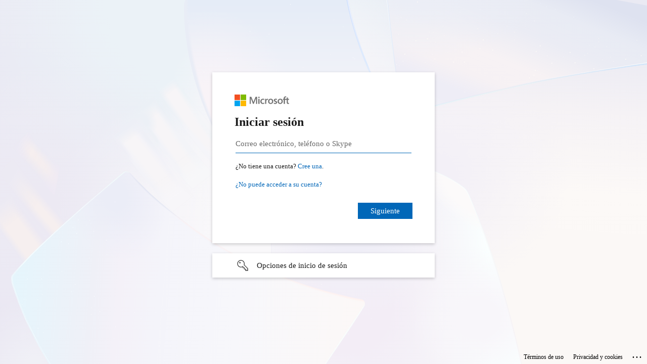

--- FILE ---
content_type: text/html; charset=utf-8
request_url: https://login.microsoftonline.com/common/oauth2/authorize?client_id=4345a7b9-9a63-4910-a426-35363201d503&response_mode=form_post&response_type=code+id_token&scope=openid+profile&state=OpenIdConnect.AuthenticationProperties%3DdrmZFcwj9OsXvUgGBDzFpcOrKo2TX8ek7kVUsIe8UV3hk2jV6hrUzUOgUFcB8u1wWXejZkMMpKhCSOw8YkIiMWndFffkqkRyFcEzkOAS0PVysBy8krz1NczFBTMJ6ECN&nonce=636554522297248059.NzFlZDIwMTMtNDBjMS00N2M2LTgzYjEtYThhYWJjNGU5Mjg4ODJmNTMxMzItOWJkMS00NjM3LWI0MzMtMWYzYjVmNjg0ODU2&redirect_uri=https://www.office.com/&ui_locales=es-ES&mkt=es-ES&sso_reload=true
body_size: 15722
content:


<!-- Copyright (C) Microsoft Corporation. All rights reserved. -->
<!DOCTYPE html>
<html dir="ltr" class="" lang="es">
<head>
    <title>Iniciar sesi&#243;n en la cuenta</title>
    <meta http-equiv="Content-Type" content="text/html; charset=UTF-8">
    <meta http-equiv="X-UA-Compatible" content="IE=edge">
    <meta name="viewport" content="width=device-width, initial-scale=1.0, maximum-scale=2.0, user-scalable=yes">
    <meta http-equiv="Pragma" content="no-cache">
    <meta http-equiv="Expires" content="-1">
    <link rel="preconnect" href="https://aadcdn.msauth.net" crossorigin>
<meta http-equiv="x-dns-prefetch-control" content="on">
<link rel="dns-prefetch" href="//aadcdn.msauth.net">
<link rel="dns-prefetch" href="//aadcdn.msftauth.net">

    <meta name="PageID" content="ConvergedSignIn" />
    <meta name="SiteID" content="" />
    <meta name="ReqLC" content="3082" />
    <meta name="LocLC" content="es-ES" />


        <meta name="format-detection" content="telephone=no" />

    <noscript>
        <meta http-equiv="Refresh" content="0; URL=https://login.microsoftonline.com/jsdisabled" />
    </noscript>

    
    
<meta name="robots" content="none" />

<script type="text/javascript" nonce='T2bCaZpps9zc5W2WdJMjHQ'>//<![CDATA[
$Config={"fShowPersistentCookiesWarning":false,"urlMsaSignUp":"https://login.live.com/oauth20_authorize.srf?scope=openid+profile+email+offline_access\u0026response_type=code\u0026client_id=51483342-085c-4d86-bf88-cf50c7252078\u0026response_mode=form_post\u0026redirect_uri=https%3a%2f%2flogin.microsoftonline.com%2fcommon%2ffederation%2foauth2msa\u0026state=[base64]\u0026estsfed=1\u0026uaid=adf5bfbf00114d5abb23013b61474b28\u0026signup=1\u0026lw=1\u0026fl=easi2\u0026fci=4345a7b9-9a63-4910-a426-35363201d503\u0026mkt=es-ES","urlMsaLogout":"https://login.live.com/logout.srf?iframed_by=https%3a%2f%2flogin.microsoftonline.com","urlOtherIdpForget":"https://login.live.com/forgetme.srf?iframed_by=https%3a%2f%2flogin.microsoftonline.com","showCantAccessAccountLink":true,"arrExternalTrustedRealmFederatedIdps":[{"IdpType":400,"IdpSignInUrl":"https://login.live.com/oauth20_authorize.srf?scope=openid+profile+email+offline_access\u0026response_type=code\u0026client_id=51483342-085c-4d86-bf88-cf50c7252078\u0026response_mode=form_post\u0026redirect_uri=https%3a%2f%2flogin.microsoftonline.com%2fcommon%2ffederation%2foauth2msa\u0026state=[base64]\u0026estsfed=1\u0026uaid=adf5bfbf00114d5abb23013b61474b28\u0026fci=4345a7b9-9a63-4910-a426-35363201d503\u0026mkt=es-ES\u0026idp_hint=github.com","DisplayName":"GitHub","Promoted":false}],"fEnableShowResendCode":true,"iShowResendCodeDelay":90000,"sSMSCtryPhoneData":"AF~Afganistán~93!!!AL~Albania~355!!!DE~Alemania~49!!!AD~Andorra~376!!!AO~Angola~244!!!AI~Anguila~1!!!AG~Antigua y Barbuda~1!!!SA~Arabia Saudí~966!!!DZ~Argelia~213!!!AR~Argentina~54!!!AM~Armenia~374!!!AW~Aruba~297!!!AU~Australia~61!!!AT~Austria~43!!!PS~Autoridad Palestina~970!!!AZ~Azerbaiyán~994!!!BD~Bangladesh~880!!!BB~Barbados~1!!!BY~Belarús~375!!!BE~Bélgica~32!!!BZ~Belice~501!!!BJ~Benín~229!!!BM~Bermudas~1!!!BO~Bolivia~591!!!BQ~Bonaire~599!!!BA~Bosnia y Herzegovina~387!!!BW~Botsuana~267!!!BR~Brasil~55!!!BN~Brunéi~673!!!BG~Bulgaria~359!!!BF~Burkina Faso~226!!!BI~Burundi~257!!!BT~Bután~975!!!CV~Cabo Verde~238!!!KH~Camboya~855!!!CM~Camerún~237!!!CA~Canadá~1!!!TD~Chad~235!!!CZ~Chequia~420!!!CL~Chile~56!!!CN~China~86!!!CY~Chipre~357!!!VA~Ciudad del Vaticano~39!!!CO~Colombia~57!!!KM~Comoras~269!!!CD~Congo (RDC)~243!!!KP~Corea del Norte~850!!!KR~Corea del Sur~82!!!CR~Costa Rica~506!!!CI~Côte d\u0027Ivoire~225!!!HR~Croacia (Hrvatska)~385!!!CU~Cuba~53!!!CW~Curazao~599!!!DK~Dinamarca~45!!!DM~Dominica~1!!!EC~Ecuador~593!!!EG~Egipto~20!!!SV~El Salvador~503!!!AE~Emiratos Árabes Unidos~971!!!ER~Eritrea~291!!!SK~Eslovaquia~421!!!SI~Eslovenia~386!!!ES~España~34!!!US~Estados Unidos~1!!!EE~Estonia~372!!!ET~Etiopía~251!!!PH~Filipinas~63!!!FI~Finlandia~358!!!FJ~Fiyi~679!!!FR~Francia~33!!!GA~Gabón~241!!!GM~Gambia~220!!!GE~Georgia~995!!!GH~Ghana~233!!!GI~Gibraltar~350!!!GD~Granada~1!!!GR~Grecia~30!!!GL~Groenlandia~299!!!GP~Guadalupe~590!!!GU~Guam~1!!!GT~Guatemala~502!!!GF~Guayana Francesa~594!!!GG~Guernsey~44!!!GN~Guinea~224!!!GQ~Guinea Ecuatorial~240!!!GW~Guinea-Bissau~245!!!GY~Guyana~592!!!HT~Haití~509!!!HN~Honduras~504!!!HU~Hungría~36!!!IN~India~91!!!ID~Indonesia~62!!!IQ~Irak~964!!!IR~Irán~98!!!IE~Irlanda~353!!!AC~Isla Ascensión~247!!!IM~Isla de Man~44!!!CX~Isla de Navidad~61!!!NF~Isla Norfolk~672!!!IS~Islandia~354!!!AX~Islas Åland~358!!!KY~Islas Caimán~1!!!CC~Islas Cocos~61!!!CK~Islas Cook~682!!!FO~Islas Feroe~298!!!FK~Islas Malvinas~500!!!MP~Islas Marianas del Norte~1!!!MH~Islas Marshall~692!!!SB~Islas Salomón~677!!!TC~Islas Turcas y Caicos~1!!!VG~Islas Vírgenes Británicas~1!!!VI~Islas Vírgenes de los Estados Unidos~1!!!IL~Israel~972!!!IT~Italia~39!!!JM~Jamaica~1!!!JP~Japón~81!!!JE~Jersey~44!!!JO~Jordania~962!!!KZ~Kazajistán~7!!!KE~Kenia~254!!!KG~Kirguistán~996!!!KI~Kiribati~686!!!KW~Kuwait~965!!!LA~Laos~856!!!BS~Las Bahamas~1!!!LS~Lesoto~266!!!LV~Letonia~371!!!LB~Líbano~961!!!LR~Liberia~231!!!LY~Libia~218!!!LI~Liechtenstein~423!!!LT~Lituania~370!!!LU~Luxemburgo~352!!!MK~Macedonia del Norte~389!!!MG~Madagascar~261!!!MY~Malasia~60!!!MW~Malawi~265!!!MV~Maldivas~960!!!ML~Malí~223!!!MT~Malta~356!!!MA~Marruecos~212!!!MQ~Martinica~596!!!MU~Mauricio~230!!!MR~Mauritania~222!!!YT~Mayotte~262!!!MX~México~52!!!FM~Micronesia~691!!!MD~Moldova~373!!!MC~Mónaco~377!!!MN~Mongolia~976!!!ME~Montenegro~382!!!MS~Montserrat~1!!!MZ~Mozambique~258!!!MM~Myanmar~95!!!NA~Namibia~264!!!NR~Nauru~674!!!NP~Nepal~977!!!NI~Nicaragua~505!!!NE~Níger~227!!!NG~Nigeria~234!!!NU~Niue~683!!!NO~Noruega~47!!!NC~Nueva Caledonia~687!!!NZ~Nueva Zelanda~64!!!OM~Omán~968!!!NL~Países Bajos~31!!!PK~Pakistán~92!!!PW~Palaos~680!!!PA~Panamá~507!!!PG~Papúa Nueva Guinea~675!!!PY~Paraguay~595!!!PE~Perú~51!!!PF~Polinesia Francesa~689!!!PL~Polonia~48!!!PT~Portugal~351!!!PR~Puerto Rico~1!!!QA~Qatar~974!!!HK~RAE de Hong Kong~852!!!MO~RAE de Macao~853!!!BH~Reino de Baréin~973!!!GB~Reino Unido~44!!!CF~República Centroafricana~236!!!CG~República del Congo~242!!!DO~República Dominicana~1!!!RE~Reunión~262!!!RW~Ruanda~250!!!RO~Rumanía~40!!!RU~Rusia~7!!!WS~Samoa~685!!!AS~Samoa Americana~1!!!BL~San Bartolomé~590!!!KN~San Cristóbal y Nieves~1!!!SM~San Marino~378!!!MF~San Martín~590!!!PM~San Pedro y Miquelón~508!!!VC~San Vicente y las Granadinas~1!!!SH~Santa Elena, Ascensión y Tristán da Cunha~290!!!LC~Santa Lucía~1!!!ST~Santo Tomé y Príncipe~239!!!SN~Senegal~221!!!RS~Serbia~381!!!SC~Seychelles~248!!!SL~Sierra Leona~232!!!SG~Singapur~65!!!SX~Sint Maarten~1!!!SY~Siria~963!!!SO~Somalia~252!!!LK~Sri Lanka~94!!!SZ~Suazilandia~268!!!ZA~Sudáfrica~27!!!SD~Sudán~249!!!SS~Sudán del Sur~211!!!SE~Suecia~46!!!CH~Suiza~41!!!SR~Surinam~597!!!SJ~Svalbard~47!!!TH~Tailandia~66!!!TW~Taiwán~886!!!TZ~Tanzania~255!!!TJ~Tayikistán~992!!!IO~Territorio Británico del Océano Índico~246!!!TL~Timor-Leste~670!!!TG~Togo~228!!!TK~Tokelau~690!!!TO~Tonga~676!!!TT~Trinidad y Tobago~1!!!TA~Tristán da Cunha~290!!!TN~Túnez~216!!!TM~Turkmenistán~993!!!TR~Turquía~90!!!TV~Tuvalu~688!!!UA~Ucrania~380!!!UG~Uganda~256!!!UY~Uruguay~598!!!UZ~Uzbekistán~998!!!VU~Vanuatu~678!!!VE~Venezuela~58!!!VN~Vietnam~84!!!WF~Wallis y Futuna~681!!!YE~Yemen~967!!!DJ~Yibuti~253!!!ZM~Zambia~260!!!ZW~Zimbabue~263","fUseInlinePhoneNumber":true,"fDetectBrowserCapabilities":true,"fUseMinHeight":true,"fShouldSupportTargetCredentialForRecovery":true,"fAvoidNewOtcGenerationWhenAlreadySent":true,"fUseCertificateInterstitialView":true,"fIsPasskeySupportEnabled":true,"arrPromotedFedCredTypes":[],"fShowUserAlreadyExistErrorHandling":true,"fBlockOnAppleEmailClaimError":true,"fIsVerifiableCredentialsSupportEnabled":true,"iVerifiableCredentialPresentationPollingIntervalSeconds":0.5,"iVerifiableCredentialPresentationPollingTimeoutSeconds":300,"fIsQrPinEnabled":true,"fPasskeyAssertionRedirect":true,"fFixUrlExternalIdpFederation":true,"fEnableBackButtonBugFix":true,"fEnableTotalLossRecovery":true,"fUpdatePromotedCredTypesOrder":true,"fUseNewPromotedCredsComponent":true,"urlSessionState":"https://login.microsoftonline.com/common/DeviceCodeStatus","urlResetPassword":"https://passwordreset.microsoftonline.com/?ru=https%3a%2f%2flogin.microsoftonline.com%2fcommon%2freprocess%3fctx%[base64]\u0026mkt=es-ES\u0026hosted=0\u0026device_platform=macOS","urlMsaResetPassword":"https://account.live.com/password/reset?wreply=https%3a%2f%2flogin.microsoftonline.com%2fcommon%2freprocess%3fctx%[base64]\u0026mkt=es-ES","fFixUrlResetPassword":true,"urlSignUp":"https://login.live.com/oauth20_authorize.srf?scope=openid+profile+email+offline_access\u0026response_type=code\u0026client_id=51483342-085c-4d86-bf88-cf50c7252078\u0026response_mode=form_post\u0026redirect_uri=https%3a%2f%2flogin.microsoftonline.com%2fcommon%2ffederation%2foauth2msa\u0026state=[base64]\u0026estsfed=1\u0026uaid=adf5bfbf00114d5abb23013b61474b28\u0026signup=1\u0026lw=1\u0026fl=easi2\u0026fci=4345a7b9-9a63-4910-a426-35363201d503\u0026mkt=es-ES","urlGetCredentialType":"https://login.microsoftonline.com/common/GetCredentialType?mkt=es-ES","urlGetRecoveryCredentialType":"https://login.microsoftonline.com/common/getrecoverycredentialtype?mkt=es-ES","urlGetOneTimeCode":"https://login.microsoftonline.com/common/GetOneTimeCode","urlLogout":"https://login.microsoftonline.com/common/uxlogout","urlForget":"https://login.microsoftonline.com/forgetuser","urlDisambigRename":"https://go.microsoft.com/fwlink/p/?LinkID=733247","urlGoToAADError":"https://login.live.com/oauth20_authorize.srf?scope=openid+profile+email+offline_access\u0026response_type=code\u0026client_id=51483342-085c-4d86-bf88-cf50c7252078\u0026response_mode=form_post\u0026redirect_uri=https%3a%2f%2flogin.microsoftonline.com%2fcommon%2ffederation%2foauth2msa\u0026state=[base64]\u0026estsfed=1\u0026uaid=adf5bfbf00114d5abb23013b61474b28\u0026fci=4345a7b9-9a63-4910-a426-35363201d503\u0026mkt=es-ES","urlCBPartnerPreload":"https://www.office.com/prefetch/prefetch","urlDeviceFingerprinting":"","urlPIAEndAuth":"https://login.microsoftonline.com/common/PIA/EndAuth","urlStartTlr":"https://login.microsoftonline.com/common/tlr/start","fCBShowSignUp":true,"fKMSIEnabled":false,"iLoginMode":1,"fAllowPhoneSignIn":true,"fAllowPhoneInput":true,"fAllowSkypeNameLogin":true,"iMaxPollErrors":5,"iPollingTimeout":300,"srsSuccess":true,"fShowSwitchUser":true,"arrValErrs":["50058"],"sErrorCode":"50058","sWAMExtension":"ppnbnpeolgkicgegkbkbjmhlideopiji","sWAMChannel":"53ee284d-920a-4b59-9d30-a60315b26836","sErrTxt":"","sResetPasswordPrefillParam":"username","onPremPasswordValidationConfig":{"isUserRealmPrecheckEnabled":true},"fSwitchDisambig":true,"oCancelPostParams":{"error":"access_denied","error_subcode":"cancel","state":"OpenIdConnect.AuthenticationProperties=drmZFcwj9OsXvUgGBDzFpcOrKo2TX8ek7kVUsIe8UV3hk2jV6hrUzUOgUFcB8u1wWXejZkMMpKhCSOw8YkIiMWndFffkqkRyFcEzkOAS0PVysBy8krz1NczFBTMJ6ECN","canary":"B0orLHihHvOH1murSgg+ip/W+gS0cNcIWA0ZcYnQN6c=5:1:CANARY:4lenB1Y2PDkj1IkXZVjWutzNj52pONdqwy/jscuytQo="},"iRemoteNgcPollingType":2,"fUseNewNoPasswordTypes":true,"urlAadSignup":"https://signup.microsoft.com/signup?sku=teams_commercial_trial\u0026origin=ests\u0026culture=es-ES","urlOidcDiscoveryEndpointFormat":"https://login.microsoftonline.com/{0}/.well-known/openid-configuration","urlTenantedEndpointFormat":"https://login.microsoftonline.com/{0}/oauth2/authorize?client_id=4345a7b9-9a63-4910-a426-35363201d503\u0026response_mode=form_post\u0026response_type=code+id_token\u0026scope=openid+profile\u0026state=OpenIdConnect.AuthenticationProperties%3ddrmZFcwj9OsXvUgGBDzFpcOrKo2TX8ek7kVUsIe8UV3hk2jV6hrUzUOgUFcB8u1wWXejZkMMpKhCSOw8YkIiMWndFffkqkRyFcEzkOAS0PVysBy8krz1NczFBTMJ6ECN\u0026nonce=636554522297248059.NzFlZDIwMTMtNDBjMS00N2M2LTgzYjEtYThhYWJjNGU5Mjg4ODJmNTMxMzItOWJkMS00NjM3LWI0MzMtMWYzYjVmNjg0ODU2\u0026redirect_uri=https%3a%2f%2fwww.office.com%2f\u0026ui_locales=es-ES\u0026mkt=es-ES\u0026sso_reload=true\u0026allowbacktocommon=True","sCloudInstanceName":"microsoftonline.com","fShowSignInOptionsAsButton":true,"fUseNewPhoneSignInError":true,"fIsUpdatedAutocompleteEnabled":true,"fActivateFocusOnApprovalNumberRemoteNGC":true,"fIsPasskey":true,"fEnableDFPIntegration":true,"fEnableCenterFocusedApprovalNumber":true,"fShowPassKeyErrorUCP":true,"fFixPhoneDisambigSignupRedirect":true,"fEnableQrCodeA11YFixes":true,"fEnablePasskeyAwpError":true,"fEnableAuthenticatorTimeoutFix":true,"fEnablePasskeyAutofillUI":true,"sCrossDomainCanary":"[base64]","arrExcludedDisplayNames":["unknown"],"fFixShowRevealPassword":true,"fRemoveTLRFragment":true,"iMaxStackForKnockoutAsyncComponents":10000,"fShowButtons":true,"urlCdn":"https://aadcdn.msauth.net/shared/1.0/","urlDefaultFavicon":"https://aadcdn.msauth.net/shared/1.0/content/images/favicon_a_eupayfgghqiai7k9sol6lg2.ico","urlFooterTOU":"https://www.microsoft.com/es-ES/servicesagreement/","urlFooterPrivacy":"https://privacy.microsoft.com/es-ES/privacystatement","urlPost":"https://login.microsoftonline.com/common/login","urlPostAad":"https://login.microsoftonline.com/common/login","urlPostMsa":"https://login.live.com/ppsecure/partnerpost.srf?scope=openid+profile+email+offline_access\u0026response_type=code\u0026client_id=51483342-085c-4d86-bf88-cf50c7252078\u0026response_mode=form_post\u0026redirect_uri=https%3a%2f%2flogin.microsoftonline.com%2fcommon%2ffederation%2foauth2msa\u0026state=[base64]\u0026flow=fido\u0026estsfed=1\u0026uaid=adf5bfbf00114d5abb23013b61474b28\u0026fci=4345a7b9-9a63-4910-a426-35363201d503\u0026mkt=es-ES","urlRefresh":"https://login.microsoftonline.com/common/reprocess?ctx=[base64]","urlCancel":"https://www.office.com/","urlResume":"https://login.microsoftonline.com/common/resume?ctx=[base64]","iPawnIcon":0,"iPollingInterval":1,"sPOST_Username":"","fEnableNumberMatching":true,"sFT":"[base64]","sFTName":"flowToken","sSessionIdentifierName":"code","sCtx":"[base64]","iProductIcon":-1,"fEnableOneDSClientTelemetry":true,"staticTenantBranding":null,"oAppCobranding":{},"iBackgroundImage":4,"arrSessions":[],"fApplicationInsightsEnabled":false,"iApplicationInsightsEnabledPercentage":0,"urlSetDebugMode":"https://login.microsoftonline.com/common/debugmode","fEnableCssAnimation":true,"fDisableAnimationIfAnimationEndUnsupported":true,"fAllowGrayOutLightBox":true,"fUseMsaSessionState":true,"fIsRemoteNGCSupported":true,"desktopSsoConfig":{"isEdgeAnaheimAllowed":true,"iwaEndpointUrlFormat":"https://autologon.microsoftazuread-sso.com/{0}/winauth/sso?client-request-id=adf5bfbf-0011-4d5a-bb23-013b61474b28","iwaSsoProbeUrlFormat":"https://autologon.microsoftazuread-sso.com/{0}/winauth/ssoprobe?client-request-id=adf5bfbf-0011-4d5a-bb23-013b61474b28","iwaIFrameUrlFormat":"https://autologon.microsoftazuread-sso.com/{0}/winauth/iframe?client-request-id=adf5bfbf-0011-4d5a-bb23-013b61474b28\u0026isAdalRequest=False","iwaRequestTimeoutInMs":10000,"startDesktopSsoOnPageLoad":false,"progressAnimationTimeout":10000,"isEdgeAllowed":false,"minDssoEdgeVersion":"17","isSafariAllowed":true,"redirectUri":"https://www.office.com/","redirectDssoErrorPostParams":{"error":"interaction_required","error_description":"Seamless single sign on failed for the user. This can happen if the user is unable to access on premises AD or intranet zone is not configured correctly Trace ID: ede5f71f-adac-44e5-a15e-9af3fc5c0900 Correlation ID: adf5bfbf-0011-4d5a-bb23-013b61474b28 Timestamp: 2025-11-15 09:51:02Z","state":"OpenIdConnect.AuthenticationProperties=drmZFcwj9OsXvUgGBDzFpcOrKo2TX8ek7kVUsIe8UV3hk2jV6hrUzUOgUFcB8u1wWXejZkMMpKhCSOw8YkIiMWndFffkqkRyFcEzkOAS0PVysBy8krz1NczFBTMJ6ECN","canary":"B0orLHihHvOH1murSgg+ip/W+gS0cNcIWA0ZcYnQN6c=5:1:CANARY:4lenB1Y2PDkj1IkXZVjWutzNj52pONdqwy/jscuytQo="},"isIEAllowedForSsoProbe":true,"edgeRedirectUri":"https://autologon.microsoftazuread-sso.com/common/winauth/sso/edgeredirect?client-request-id=adf5bfbf-0011-4d5a-bb23-013b61474b28\u0026origin=login.microsoftonline.com\u0026is_redirected=1","isFlowTokenPassedInEdge":true},"urlLogin":"https://login.microsoftonline.com/common/reprocess?ctx=[base64]","urlDssoStatus":"https://login.microsoftonline.com/common/instrumentation/dssostatus","iSessionPullType":2,"fUseSameSite":true,"iAllowedIdentities":2,"isGlobalTenant":true,"uiflavor":1001,"urlFidoHelp":"https://go.microsoft.com/fwlink/?linkid=2013738","fShouldPlatformKeyBeSuppressed":true,"urlFidoLogin":"https://login.microsoft.com/common/fido/get?uiflavor=Web","fIsFidoSupported":true,"fLoadStringCustomizationPromises":true,"fUseAlternateTextForSwitchToCredPickerLink":true,"fOfflineAccountVisible":false,"fEnableUserStateFix":true,"fAccessPassSupported":true,"fShowAccessPassPeek":true,"fUpdateSessionPollingLogic":true,"fEnableShowPickerCredObservable":true,"fFetchSessionsSkipDsso":true,"fIsCiamUserFlowUxNewLogicEnabled":true,"fUseNonMicrosoftDefaultBrandingForCiam":true,"sCompanyDisplayName":"Microsoft Services","fRemoveCustomCss":true,"fFixUICrashForApiRequestHandler":true,"fShowUpdatedKoreanPrivacyFooter":true,"fUsePostCssHotfix":true,"fFixUserFlowBranding":true,"fIsQrCodePinSupported":true,"fEnablePasskeyNullFix":true,"fEnableRefreshCookiesFix":true,"fEnableWebNativeBridgeInterstitialUx":true,"urlAcmaServerPath":"https://login.microsoftonline.com","sTenantId":"common","sMkt":"es-ES","fIsDesktop":true,"fUpdateConfigInit":true,"fLogDisallowedCssProperties":true,"fDisallowExternalFonts":true,"sFidoChallenge":"O.eyJ0eXAiOiJKV1QiLCJhbGciOiJSUzI1NiIsIng1dCI6InJ0c0ZULWItN0x1WTdEVlllU05LY0lKN1ZuYyJ9.eyJhdWQiOiJ1cm46bWljcm9zb2Z0OmZpZG86Y2hhbGxlbmdlIiwiaXNzIjoiaHR0cHM6Ly9sb2dpbi5taWNyb3NvZnQuY29tIiwiaWF0IjoxNzYzMjAwMjYyLCJuYmYiOjE3NjMyMDAyNjIsImV4cCI6MTc2MzIwMDU2Mn0.[base64]","scid":1013,"hpgact":1800,"hpgid":1104,"pgid":"ConvergedSignIn","apiCanary":"[base64]","canary":"B0orLHihHvOH1murSgg+ip/W+gS0cNcIWA0ZcYnQN6c=5:1:CANARY:4lenB1Y2PDkj1IkXZVjWutzNj52pONdqwy/jscuytQo=","sCanaryTokenName":"canary","fSkipRenderingNewCanaryToken":false,"fEnableNewCsrfProtection":true,"correlationId":"adf5bfbf-0011-4d5a-bb23-013b61474b28","sessionId":"ede5f71f-adac-44e5-a15e-9af3fc5c0900","sRingId":"R6","locale":{"mkt":"es-ES","lcid":3082},"slMaxRetry":2,"slReportFailure":true,"strings":{"desktopsso":{"authenticatingmessage":"Intentando iniciar sesión"}},"enums":{"ClientMetricsModes":{"None":0,"SubmitOnPost":1,"SubmitOnRedirect":2,"InstrumentPlt":4}},"urls":{"instr":{"pageload":"https://login.microsoftonline.com/common/instrumentation/reportpageload","dssostatus":"https://login.microsoftonline.com/common/instrumentation/dssostatus"}},"browser":{"ltr":1,"Chrome":1,"_Mac":1,"_M131":1,"_D0":1,"Full":1,"RE_WebKit":1,"b":{"name":"Chrome","major":131,"minor":0},"os":{"name":"OSX","version":"10.15.7"},"V":"131.0"},"watson":{"url":"/common/handlers/watson","bundle":"https://aadcdn.msauth.net/ests/2.1/content/cdnbundles/watson.min_q5ptmu8aniymd4ftuqdkda2.js","sbundle":"https://aadcdn.msauth.net/ests/2.1/content/cdnbundles/watsonsupportwithjquery.3.5.min_dc940oomzau4rsu8qesnvg2.js","fbundle":"https://aadcdn.msauth.net/ests/2.1/content/cdnbundles/frameworksupport.min_oadrnc13magb009k4d20lg2.js","resetErrorPeriod":5,"maxCorsErrors":-1,"maxInjectErrors":5,"maxErrors":10,"maxTotalErrors":3,"expSrcs":["https://login.microsoftonline.com","https://aadcdn.msauth.net/","https://aadcdn.msftauth.net/",".login.microsoftonline.com"],"envErrorRedirect":true,"envErrorUrl":"/common/handlers/enverror"},"loader":{"cdnRoots":["https://aadcdn.msauth.net/","https://aadcdn.msftauth.net/"],"logByThrowing":true,"tenantBrandingCdnRoots":["aadcdn.msauthimages.net","aadcdn.msftauthimages.net"]},"serverDetails":{"slc":"ProdSlices","dc":"EUS","ri":"BL2XXXX","ver":{"v":[2,1,22549,2]},"rt":"2025-11-15T09:51:02","et":14},"clientEvents":{"enabled":true,"telemetryEnabled":true,"useOneDSEventApi":true,"flush":60000,"autoPost":true,"autoPostDelay":1000,"minEvents":1,"maxEvents":1,"pltDelay":500,"appInsightsConfig":{"instrumentationKey":"69adc3c768bd4dc08c19416121249fcc-66f1668a-797b-4249-95e3-6c6651768c28-7293","webAnalyticsConfiguration":{"autoCapture":{"jsError":true}}},"defaultEventName":"IDUX_ESTSClientTelemetryEvent_WebWatson","serviceID":3,"endpointUrl":""},"fApplyAsciiRegexOnInput":true,"country":"US","bsso":{"states":{"START":"start","INPROGRESS":"in-progress","END":"end","END_SSO":"end-sso","END_USERS":"end-users"},"nonce":"AwABEgEAAAADAOz_BQD0_1iNR6jcTdECQiMVlFZaRTxof-i85ztLJXzIrgjkGZoXAabi7-XDvD7amV3lryu6C6b93hNwp2tb7Pr2GUXgGqAgAA","overallTimeoutMs":4000,"telemetry":{"type":"ChromeSsoTelemetry","nonce":"AwABDwEAAAADAOz_BQD0_9Cb4ACA1m9sgBLT_vN2X3zG-PFWEhjJpScvzbntCJhXloS4y0Ql73ODOjIbsurSgrYn4Cb3XZC8ezoj7whUIdLGO1jRRXvQvDGLoPJXYIaeIAA","reportStates":[]},"redirectEndStates":["end"],"cookieNames":{"aadSso":"AADSSO","winSso":"ESTSSSO","ssoTiles":"ESTSSSOTILES","ssoPulled":"SSOCOOKIEPULLED","userList":"ESTSUSERLIST"},"type":"chrome","reason":"Pull suppressed because it was already attempted and the current URL was reloaded."},"urlNoCookies":"https://login.microsoftonline.com/cookiesdisabled","fTrimChromeBssoUrl":true,"inlineMode":5,"fShowCopyDebugDetailsLink":true,"fTenantBrandingCdnAddEventHandlers":true,"fAddTryCatchForIFrameRedirects":true};
//]]></script> 
<script type="text/javascript" nonce='T2bCaZpps9zc5W2WdJMjHQ'>//<![CDATA[
!function(){var e=window,r=e.$Debug=e.$Debug||{},t=e.$Config||{};if(!r.appendLog){var n=[],o=0;r.appendLog=function(e){var r=t.maxDebugLog||25,i=(new Date).toUTCString()+":"+e;n.push(o+":"+i),n.length>r&&n.shift(),o++},r.getLogs=function(){return n}}}(),function(){function e(e,r){function t(i){var a=e[i];if(i<n-1){return void(o.r[a]?t(i+1):o.when(a,function(){t(i+1)}))}r(a)}var n=e.length;t(0)}function r(e,r,i){function a(){var e=!!s.method,o=e?s.method:i[0],a=s.extraArgs||[],u=n.$WebWatson;try{
var c=t(i,!e);if(a&&a.length>0){for(var d=a.length,l=0;l<d;l++){c.push(a[l])}}o.apply(r,c)}catch(e){return void(u&&u.submitFromException&&u.submitFromException(e))}}var s=o.r&&o.r[e];return r=r||this,s&&(s.skipTimeout?a():n.setTimeout(a,0)),s}function t(e,r){return Array.prototype.slice.call(e,r?1:0)}var n=window;n.$Do||(n.$Do={"q":[],"r":[],"removeItems":[],"lock":0,"o":[]});var o=n.$Do;o.when=function(t,n){function i(e){r(e,a,s)||o.q.push({"id":e,"c":a,"a":s})}var a=0,s=[],u=1;"function"==typeof n||(a=n,
u=2);for(var c=u;c<arguments.length;c++){s.push(arguments[c])}t instanceof Array?e(t,i):i(t)},o.register=function(e,t,n){if(!o.r[e]){o.o.push(e);var i={};if(t&&(i.method=t),n&&(i.skipTimeout=n),arguments&&arguments.length>3){i.extraArgs=[];for(var a=3;a<arguments.length;a++){i.extraArgs.push(arguments[a])}}o.r[e]=i,o.lock++;try{for(var s=0;s<o.q.length;s++){var u=o.q[s];u.id==e&&r(e,u.c,u.a)&&o.removeItems.push(u)}}catch(e){throw e}finally{if(0===--o.lock){for(var c=0;c<o.removeItems.length;c++){
for(var d=o.removeItems[c],l=0;l<o.q.length;l++){if(o.q[l]===d){o.q.splice(l,1);break}}}o.removeItems=[]}}}},o.unregister=function(e){o.r[e]&&delete o.r[e]}}(),function(e,r){function t(){if(!a){if(!r.body){return void setTimeout(t)}a=!0,e.$Do.register("doc.ready",0,!0)}}function n(){if(!s){if(!r.body){return void setTimeout(n)}t(),s=!0,e.$Do.register("doc.load",0,!0),i()}}function o(e){(r.addEventListener||"load"===e.type||"complete"===r.readyState)&&t()}function i(){
r.addEventListener?(r.removeEventListener("DOMContentLoaded",o,!1),e.removeEventListener("load",n,!1)):r.attachEvent&&(r.detachEvent("onreadystatechange",o),e.detachEvent("onload",n))}var a=!1,s=!1;if("complete"===r.readyState){return void setTimeout(n)}!function(){r.addEventListener?(r.addEventListener("DOMContentLoaded",o,!1),e.addEventListener("load",n,!1)):r.attachEvent&&(r.attachEvent("onreadystatechange",o),e.attachEvent("onload",n))}()}(window,document),function(){function e(){
return f.$Config||f.ServerData||{}}function r(e,r){var t=f.$Debug;t&&t.appendLog&&(r&&(e+=" '"+(r.src||r.href||"")+"'",e+=", id:"+(r.id||""),e+=", async:"+(r.async||""),e+=", defer:"+(r.defer||"")),t.appendLog(e))}function t(){var e=f.$B;if(void 0===d){if(e){d=e.IE}else{var r=f.navigator.userAgent;d=-1!==r.indexOf("MSIE ")||-1!==r.indexOf("Trident/")}}return d}function n(){var e=f.$B;if(void 0===l){if(e){l=e.RE_Edge}else{var r=f.navigator.userAgent;l=-1!==r.indexOf("Edge")}}return l}function o(e){
var r=e.indexOf("?"),t=r>-1?r:e.length,n=e.lastIndexOf(".",t);return e.substring(n,n+v.length).toLowerCase()===v}function i(){var r=e();return(r.loader||{}).slReportFailure||r.slReportFailure||!1}function a(){return(e().loader||{}).redirectToErrorPageOnLoadFailure||!1}function s(){return(e().loader||{}).logByThrowing||!1}function u(e){if(!t()&&!n()){return!1}var r=e.src||e.href||"";if(!r){return!0}if(o(r)){var i,a,s;try{i=e.sheet,a=i&&i.cssRules,s=!1}catch(e){s=!0}if(i&&!a&&s){return!0}
if(i&&a&&0===a.length){return!0}}return!1}function c(){function t(e){g.getElementsByTagName("head")[0].appendChild(e)}function n(e,r,t,n){var u=null;return u=o(e)?i(e):"script"===n.toLowerCase()?a(e):s(e,n),r&&(u.id=r),"function"==typeof u.setAttribute&&(u.setAttribute("crossorigin","anonymous"),t&&"string"==typeof t&&u.setAttribute("integrity",t)),u}function i(e){var r=g.createElement("link");return r.rel="stylesheet",r.type="text/css",r.href=e,r}function a(e){
var r=g.createElement("script"),t=g.querySelector("script[nonce]");if(r.type="text/javascript",r.src=e,r.defer=!1,r.async=!1,t){var n=t.nonce||t.getAttribute("nonce");r.setAttribute("nonce",n)}return r}function s(e,r){var t=g.createElement(r);return t.src=e,t}function d(e,r){if(e&&e.length>0&&r){for(var t=0;t<e.length;t++){if(-1!==r.indexOf(e[t])){return!0}}}return!1}function l(r){if(e().fTenantBrandingCdnAddEventHandlers){var t=d(E,r)?E:b;if(!(t&&t.length>1)){return r}for(var n=0;n<t.length;n++){
if(-1!==r.indexOf(t[n])){var o=t[n+1<t.length?n+1:0],i=r.substring(t[n].length);return"https://"!==t[n].substring(0,"https://".length)&&(o="https://"+o,i=i.substring("https://".length)),o+i}}return r}if(!(b&&b.length>1)){return r}for(var a=0;a<b.length;a++){if(0===r.indexOf(b[a])){return b[a+1<b.length?a+1:0]+r.substring(b[a].length)}}return r}function f(e,t,n,o){if(r("[$Loader]: "+(L.failMessage||"Failed"),o),w[e].retry<y){return w[e].retry++,h(e,t,n),void c._ReportFailure(w[e].retry,w[e].srcPath)}n&&n()}
function v(e,t,n,o){if(u(o)){return f(e,t,n,o)}r("[$Loader]: "+(L.successMessage||"Loaded"),o),h(e+1,t,n);var i=w[e].onSuccess;"function"==typeof i&&i(w[e].srcPath)}function h(e,o,i){if(e<w.length){var a=w[e];if(!a||!a.srcPath){return void h(e+1,o,i)}a.retry>0&&(a.srcPath=l(a.srcPath),a.origId||(a.origId=a.id),a.id=a.origId+"_Retry_"+a.retry);var s=n(a.srcPath,a.id,a.integrity,a.tagName);s.onload=function(){v(e,o,i,s)},s.onerror=function(){f(e,o,i,s)},s.onreadystatechange=function(){
"loaded"===s.readyState?setTimeout(function(){v(e,o,i,s)},500):"complete"===s.readyState&&v(e,o,i,s)},t(s),r("[$Loader]: Loading '"+(a.srcPath||"")+"', id:"+(a.id||""))}else{o&&o()}}var p=e(),y=p.slMaxRetry||2,m=p.loader||{},b=m.cdnRoots||[],E=m.tenantBrandingCdnRoots||[],L=this,w=[];L.retryOnError=!0,L.successMessage="Loaded",L.failMessage="Error",L.Add=function(e,r,t,n,o,i){e&&w.push({"srcPath":e,"id":r,"retry":n||0,"integrity":t,"tagName":o||"script","onSuccess":i})},L.AddForReload=function(e,r){
var t=e.src||e.href||"";L.Add(t,"AddForReload",e.integrity,1,e.tagName,r)},L.AddIf=function(e,r,t){e&&L.Add(r,t)},L.Load=function(e,r){h(0,e,r)}}var d,l,f=window,g=f.document,v=".css";c.On=function(e,r,t){if(!e){throw"The target element must be provided and cannot be null."}r?c.OnError(e,t):c.OnSuccess(e,t)},c.OnSuccess=function(e,t){if(!e){throw"The target element must be provided and cannot be null."}if(u(e)){return c.OnError(e,t)}var n=e.src||e.href||"",o=i(),s=a();r("[$Loader]: Loaded",e);var d=new c
;d.failMessage="Reload Failed",d.successMessage="Reload Success",d.Load(null,function(){if(o){throw"Unexpected state. ResourceLoader.Load() failed despite initial load success. ['"+n+"']"}s&&(document.location.href="/error.aspx?err=504")})},c.OnError=function(e,t){var n=e.src||e.href||"",o=i(),s=a();if(!e){throw"The target element must be provided and cannot be null."}r("[$Loader]: Failed",e);var u=new c;u.failMessage="Reload Failed",u.successMessage="Reload Success",u.AddForReload(e,t),
u.Load(null,function(){if(o){throw"Failed to load external resource ['"+n+"']"}s&&(document.location.href="/error.aspx?err=504")}),c._ReportFailure(0,n)},c._ReportFailure=function(e,r){if(s()&&!t()){throw"[Retry "+e+"] Failed to load external resource ['"+r+"'], reloading from fallback CDN endpoint"}},f.$Loader=c}(),function(){function e(){if(!E){var e=new h.$Loader;e.AddIf(!h.jQuery,y.sbundle,"WebWatson_DemandSupport"),y.sbundle=null,delete y.sbundle,e.AddIf(!h.$Api,y.fbundle,"WebWatson_DemandFramework"),
y.fbundle=null,delete y.fbundle,e.Add(y.bundle,"WebWatson_DemandLoaded"),e.Load(r,t),E=!0}}function r(){if(h.$WebWatson){if(h.$WebWatson.isProxy){return void t()}m.when("$WebWatson.full",function(){for(;b.length>0;){var e=b.shift();e&&h.$WebWatson[e.cmdName].apply(h.$WebWatson,e.args)}})}}function t(){if(!h.$WebWatson||h.$WebWatson.isProxy){if(!L&&JSON){try{var e=new XMLHttpRequest;e.open("POST",y.url),e.setRequestHeader("Accept","application/json"),
e.setRequestHeader("Content-Type","application/json; charset=UTF-8"),e.setRequestHeader("canary",p.apiCanary),e.setRequestHeader("client-request-id",p.correlationId),e.setRequestHeader("hpgid",p.hpgid||0),e.setRequestHeader("hpgact",p.hpgact||0);for(var r=-1,t=0;t<b.length;t++){if("submit"===b[t].cmdName){r=t;break}}var o=b[r]?b[r].args||[]:[],i={"sr":y.sr,"ec":"Failed to load external resource [Core Watson files]","wec":55,"idx":1,"pn":p.pgid||"","sc":p.scid||0,"hpg":p.hpgid||0,
"msg":"Failed to load external resource [Core Watson files]","url":o[1]||"","ln":0,"ad":0,"an":!1,"cs":"","sd":p.serverDetails,"ls":null,"diag":v(y)};e.send(JSON.stringify(i))}catch(e){}L=!0}y.loadErrorUrl&&window.location.assign(y.loadErrorUrl)}n()}function n(){b=[],h.$WebWatson=null}function o(r){return function(){var t=arguments;b.push({"cmdName":r,"args":t}),e()}}function i(){var e=["foundException","resetException","submit"],r=this;r.isProxy=!0;for(var t=e.length,n=0;n<t;n++){var i=e[n];i&&(r[i]=o(i))}
}function a(e,r,t,n,o,i,a){var s=h.event;return i||(i=l(o||s,a?a+2:2)),h.$Debug&&h.$Debug.appendLog&&h.$Debug.appendLog("[WebWatson]:"+(e||"")+" in "+(r||"")+" @ "+(t||"??")),$.submit(e,r,t,n,o||s,i,a)}function s(e,r){return{"signature":e,"args":r,"toString":function(){return this.signature}}}function u(e){for(var r=[],t=e.split("\n"),n=0;n<t.length;n++){r.push(s(t[n],[]))}return r}function c(e){for(var r=[],t=e.split("\n"),n=0;n<t.length;n++){var o=s(t[n],[]);t[n+1]&&(o.signature+="@"+t[n+1],n++),r.push(o)
}return r}function d(e){if(!e){return null}try{if(e.stack){return u(e.stack)}if(e.error){if(e.error.stack){return u(e.error.stack)}}else if(window.opera&&e.message){return c(e.message)}}catch(e){}return null}function l(e,r){var t=[];try{for(var n=arguments.callee;r>0;){n=n?n.caller:n,r--}for(var o=0;n&&o<w;){var i="InvalidMethod()";try{i=n.toString()}catch(e){}var a=[],u=n.args||n.arguments;if(u){for(var c=0;c<u.length;c++){a[c]=u[c]}}t.push(s(i,a)),n=n.caller,o++}}catch(e){t.push(s(e.toString(),[]))}
var l=d(e);return l&&(t.push(s("--- Error Event Stack -----------------",[])),t=t.concat(l)),t}function f(e){if(e){try{var r=/function (.{1,})\(/,t=r.exec(e.constructor.toString());return t&&t.length>1?t[1]:""}catch(e){}}return""}function g(e){if(e){try{if("string"!=typeof e&&JSON&&JSON.stringify){var r=f(e),t=JSON.stringify(e);return t&&"{}"!==t||(e.error&&(e=e.error,r=f(e)),(t=JSON.stringify(e))&&"{}"!==t||(t=e.toString())),r+":"+t}}catch(e){}}return""+(e||"")}function v(e){var r=[];try{
if(jQuery?(r.push("jQuery v:"+jQuery().jquery),jQuery.easing?r.push("jQuery.easing:"+JSON.stringify(jQuery.easing)):r.push("jQuery.easing is not defined")):r.push("jQuery is not defined"),e&&e.expectedVersion&&r.push("Expected jQuery v:"+e.expectedVersion),m){var t,n="";for(t=0;t<m.o.length;t++){n+=m.o[t]+";"}for(r.push("$Do.o["+n+"]"),n="",t=0;t<m.q.length;t++){n+=m.q[t].id+";"}r.push("$Do.q["+n+"]")}if(h.$Debug&&h.$Debug.getLogs){var o=h.$Debug.getLogs();o&&o.length>0&&(r=r.concat(o))}if(b){
for(var i=0;i<b.length;i++){var a=b[i];if(a&&"submit"===a.cmdName){try{if(JSON&&JSON.stringify){var s=JSON.stringify(a);s&&r.push(s)}}catch(e){r.push(g(e))}}}}}catch(e){r.push(g(e))}return r}var h=window,p=h.$Config||{},y=p.watson,m=h.$Do;if(!h.$WebWatson&&y){var b=[],E=!1,L=!1,w=10,$=h.$WebWatson=new i;$.CB={},$._orgErrorHandler=h.onerror,h.onerror=a,$.errorHooked=!0,m.when("jQuery.version",function(e){y.expectedVersion=e}),m.register("$WebWatson")}}(),function(){function e(e,r){
for(var t=r.split("."),n=t.length,o=0;o<n&&null!==e&&void 0!==e;){e=e[t[o++]]}return e}function r(r){var t=null;return null===u&&(u=e(i,"Constants")),null!==u&&r&&(t=e(u,r)),null===t||void 0===t?"":t.toString()}function t(t){var n=null;return null===a&&(a=e(i,"$Config.strings")),null!==a&&t&&(n=e(a,t.toLowerCase())),null!==n&&void 0!==n||(n=r(t)),null===n||void 0===n?"":n.toString()}function n(e,r){var n=null;return e&&r&&r[e]&&(n=t("errors."+r[e])),n||(n=t("errors."+e)),n||(n=t("errors."+c)),n||(n=t(c)),n}
function o(t){var n=null;return null===s&&(s=e(i,"$Config.urls")),null!==s&&t&&(n=e(s,t.toLowerCase())),null!==n&&void 0!==n||(n=r(t)),null===n||void 0===n?"":n.toString()}var i=window,a=null,s=null,u=null,c="GENERIC_ERROR";i.GetString=t,i.GetErrorString=n,i.GetUrl=o}(),function(){var e=window,r=e.$Config||{};e.$B=r.browser||{}}(),function(){function e(e,r,t){e&&e.addEventListener?e.addEventListener(r,t):e&&e.attachEvent&&e.attachEvent("on"+r,t)}function r(r,t){e(document.getElementById(r),"click",t)}
function t(r,t){var n=document.getElementsByName(r);n&&n.length>0&&e(n[0],"click",t)}var n=window;n.AddListener=e,n.ClickEventListenerById=r,n.ClickEventListenerByName=t}();
//]]></script> 
<script type="text/javascript" nonce='T2bCaZpps9zc5W2WdJMjHQ'>//<![CDATA[
!function(t,e){!function(){var n=e.getElementsByTagName("head")[0];n&&n.addEventListener&&(n.addEventListener("error",function(e){null!==e.target&&"cdn"===e.target.getAttribute("data-loader")&&t.$Loader.OnError(e.target)},!0),n.addEventListener("load",function(e){null!==e.target&&"cdn"===e.target.getAttribute("data-loader")&&t.$Loader.OnSuccess(e.target)},!0))}()}(window,document);
//]]></script>

    
        <link rel="prefetch" href="https://login.live.com/Me.htm?v=3" />
                <link rel="shortcut icon" href="https://aadcdn.msauth.net/shared/1.0/content/images/favicon_a_eupayfgghqiai7k9sol6lg2.ico" />

    <script type="text/javascript" nonce='T2bCaZpps9zc5W2WdJMjHQ'>
        ServerData = $Config;
    </script>


    
    <link data-loader="cdn" crossorigin="anonymous" href="https://aadcdn.msauth.net/ests/2.1/content/cdnbundles/converged.v2.login.min_mkpl9nldoqjz1veio3hiig2.css" rel="stylesheet" />


    <script data-loader="cdn" crossorigin="anonymous" src="https://aadcdn.msauth.net/shared/1.0/content/js/ConvergedLogin_PCore_DI0OWuxbWoKzuDJVzzHXNw2.js" integrity='sha384-Pl3pP4mmbML8SrpK0IH5b0yvi/cy3ncxqD/dywgsk9DpbZg8gY7//uzB+7DcgxXr' nonce='T2bCaZpps9zc5W2WdJMjHQ'></script>

    <script data-loader="cdn" crossorigin="anonymous" src="https://aadcdn.msauth.net/ests/2.1/content/cdnbundles/ux.converged.login.strings-es.min_8yc-przeulfv7xytmbgbow2.js" nonce='T2bCaZpps9zc5W2WdJMjHQ'></script>



</head>

<body data-bind="defineGlobals: ServerData, bodyCssClass" class="cb" style="display: none">
    <script type="text/javascript" nonce='T2bCaZpps9zc5W2WdJMjHQ'>//<![CDATA[
!function(){var e=window,s=e.document,i=e.$Config||{};if(e.self===e.top){s&&s.body&&(s.body.style.display="block")}else if(!i.allowFrame){var o,t,r,f,n,d;if(i.fAddTryCatchForIFrameRedirects){try{o=e.self.location.href,t=o.indexOf("#"),r=-1!==t,f=o.indexOf("?"),n=r?t:o.length,d=-1===f||r&&f>t?"?":"&",o=o.substr(0,n)+d+"iframe-request-id="+i.sessionId+o.substr(n),e.top.location=o}catch(e){}}else{o=e.self.location.href,t=o.indexOf("#"),r=-1!==t,f=o.indexOf("?"),n=r?t:o.length,d=-1===f||r&&f>t?"?":"&",
o=o.substr(0,n)+d+"iframe-request-id="+i.sessionId+o.substr(n),e.top.location=o}}}();
//]]></script>
    
</body>
</html>

--- FILE ---
content_type: text/html; charset=utf-8
request_url: https://www.office.com/prefetch/prefetch
body_size: 92
content:

<html>
<head>
    <title>A prefetch page for OfficeHome app</title>
</head>
<body style="width:0;height:0;">
        <link rel="prefetch" href="https://res.cdn.office.net/officehub/bundles/polyfills-bundle-76050d08b440692ddee9.js" />
        <link rel="prefetch" href="https://res.cdn.office.net/officehub/bundles/sharedscripts-939520eada.js" />
        <link rel="prefetch" href="https://res.cdn.office.net/officehub/bundles/staticscripts-f0ebc506e5.js" />
        <link rel="prefetch" href="https://res.cdn.office.net/officehub/bundles/app-bundle-fe90079fa4d986bbaa27.js" />
        <link rel="prefetch" href="https://res.cdn.office.net/officehub/bundles/app-bundle-a084501c67e6c3eab4f1.css" />
        <link rel="prefetch" href="https://res.cdn.office.net/officehub/images/content/images/fluent-background-sources/header-default-desktop-652cc04392.svg" />

        <iframe src="https://outlook.office365.com/owa/prefetch.aspx"></iframe>
</body>
</html>


--- FILE ---
content_type: text/html; charset=utf-8
request_url: https://outlook.office365.com/owa/prefetch.aspx
body_size: 640
content:

<!DOCTYPE html>
<html>
<head>
    <title>Prefetch</title>
    <meta http-equiv="x-ua-compatible" content="IE=Edge">

    
        <style>
            @font-face {
                font-family: 'office365icons';
                src: url('https://r4.res.office365.com/owa/prem/15.20.9320.17/resources/styles/fonts/office365icons.eot?#iefix') format('embedded-opentype'),url('https://r4.res.office365.com/owa/prem/15.20.9320.17/resources/styles/fonts/office365icons.woff') format('woff'),url('https://r4.res.office365.com/owa/prem/15.20.9320.17/resources/styles/fonts/office365icons.ttf') format('truetype'),url('https://r4.res.office365.com/owa/prem/15.20.9320.17/resources/styles/fonts/office365icons.svg') format('svg');
            }
        </style>
    

    <script type="text/javascript">
        var pf = (function(){function h(n){for(var r=n+"=",u=document.cookie.split(";"),t,i=0;i<u.length;++i){for(t=u[i];t.charAt(0)==" ";)t=t.substring(1,t.length);if(t.indexOf(r)==0)return t.substring(r.length,t.length)}return null}function c(n,t){document.cookie=n+"="+t+"; path=/"}function l(n){for(var r={p:""},u=n.split("&"),i,t=0;t<u.length;t++)i=u[t].split(":"),r[i[0]]=i[1];return r}function a(n){var i="",t;for(t in n)i+=t+":"+n[t]+"&";return i}function f(t){n&&(n.p+=t?"1":"0",c(r,a(n)))}function s(n){if(i&&n<i.length){var t=document.createElement("span");t.setAttribute("style","font-family:'"+i[n]+"';color:transparent;");t.innerText="A";document.body.appendChild(t);f(!0);setTimeout(function(){s(n+1)},10)}}function e(n,i){if(t&&n<t.length){var u=t[n],r;r=document.createElement("link");r.setAttribute("href",u);r.setAttribute("rel","stylesheet");r.onload=function(){f(!0);e(n+1,i)};r.onerror=function(){f(!1);e(n+1,i)};document.head.appendChild(r)}else i()}function v(f,o,c){r=f;u=h(r);t=o;i=c;u&&(n=l(u));window.onload=function(){e(0,function(){s(0)})}}var r,u,t,i,n,o;return String.prototype.endsWith=function(n){return this.match(n+"$")==n},n={},o={},o.prefetch=v,o})()
            pf.prefetch("OWAPF", ['https://r4.res.office365.com/owa/prem/15.20.9320.17/scripts/boot.worldwide.0.mouse.js','https://r4.res.office365.com/owa/prem/15.20.9320.17/scripts/boot.worldwide.1.mouse.js','https://r4.res.office365.com/owa/prem/15.20.9320.17/scripts/boot.worldwide.2.mouse.js','https://r4.res.office365.com/owa/prem/15.20.9320.17/scripts/boot.worldwide.3.mouse.js','https://r4.res.office365.com/owa/prem/15.20.9320.17/resources/images/0/sprite1.mouse.png','https://r4.res.office365.com/owa/prem/15.20.9320.17/resources/images/0/sprite1.mouse.css','https://r4.res.office365.com/owa/prem/15.20.9320.17/resources/styles/0/boot.worldwide.mouse.css'], ['office365icons']);
    </script>    
</head>
<body>
</body>
</html>


--- FILE ---
content_type: image/svg+xml
request_url: https://aadcdn.msauth.net/shared/1.0/content/images/microsoft_logo_564db913a7fa0ca42727161c6d031bef.svg
body_size: 1206
content:
<svg xmlns="http://www.w3.org/2000/svg" width="108" height="24" viewBox="0 0 108 24"><title>assets</title><path d="M44.836,4.6V18.4h-2.4V7.583H42.4L38.119,18.4H36.531L32.142,7.583h-.029V18.4H29.9V4.6h3.436L37.3,14.83h.058L41.545,4.6Zm2,1.049a1.268,1.268,0,0,1,.419-.967,1.413,1.413,0,0,1,1-.39,1.392,1.392,0,0,1,1.02.4,1.3,1.3,0,0,1,.4.958,1.248,1.248,0,0,1-.414.953,1.428,1.428,0,0,1-1.01.385A1.4,1.4,0,0,1,47.25,6.6a1.261,1.261,0,0,1-.409-.948M49.41,18.4H47.081V8.507H49.41Zm7.064-1.694a3.213,3.213,0,0,0,1.145-.241,4.811,4.811,0,0,0,1.155-.635V18a4.665,4.665,0,0,1-1.266.481,6.886,6.886,0,0,1-1.554.164,4.707,4.707,0,0,1-4.918-4.908,5.641,5.641,0,0,1,1.4-3.932,5.055,5.055,0,0,1,3.955-1.545,5.414,5.414,0,0,1,1.324.168,4.431,4.431,0,0,1,1.063.39v2.233a4.763,4.763,0,0,0-1.1-.611,3.184,3.184,0,0,0-1.15-.217,2.919,2.919,0,0,0-2.223.9,3.37,3.37,0,0,0-.847,2.416,3.216,3.216,0,0,0,.813,2.338,2.936,2.936,0,0,0,2.209.837M65.4,8.343a2.952,2.952,0,0,1,.5.039,2.1,2.1,0,0,1,.375.1v2.358a2.04,2.04,0,0,0-.534-.255,2.646,2.646,0,0,0-.852-.12,1.808,1.808,0,0,0-1.448.722,3.467,3.467,0,0,0-.592,2.223V18.4H60.525V8.507h2.329v1.559h.038A2.729,2.729,0,0,1,63.855,8.8,2.611,2.611,0,0,1,65.4,8.343m1,5.254A5.358,5.358,0,0,1,67.792,9.71a5.1,5.1,0,0,1,3.85-1.434,4.742,4.742,0,0,1,3.623,1.381,5.212,5.212,0,0,1,1.3,3.729,5.257,5.257,0,0,1-1.386,3.83,5.019,5.019,0,0,1-3.772,1.424,4.935,4.935,0,0,1-3.652-1.352A4.987,4.987,0,0,1,66.406,13.6m2.425-.077a3.535,3.535,0,0,0,.7,2.368,2.505,2.505,0,0,0,2.011.818,2.345,2.345,0,0,0,1.934-.818,3.783,3.783,0,0,0,.664-2.425,3.651,3.651,0,0,0-.688-2.411,2.389,2.389,0,0,0-1.929-.813,2.44,2.44,0,0,0-1.988.852,3.707,3.707,0,0,0-.707,2.43m11.2-2.416a1,1,0,0,0,.318.785,5.426,5.426,0,0,0,1.4.717,4.767,4.767,0,0,1,1.959,1.256,2.6,2.6,0,0,1,.563,1.689A2.715,2.715,0,0,1,83.2,17.794a4.558,4.558,0,0,1-2.9.847,6.978,6.978,0,0,1-1.362-.149,6.047,6.047,0,0,1-1.265-.38v-2.29a5.733,5.733,0,0,0,1.367.7,4,4,0,0,0,1.328.26,2.365,2.365,0,0,0,1.164-.221.79.79,0,0,0,.375-.741,1.029,1.029,0,0,0-.39-.813,5.768,5.768,0,0,0-1.477-.765,4.564,4.564,0,0,1-1.829-1.213,2.655,2.655,0,0,1-.539-1.713,2.706,2.706,0,0,1,1.063-2.2A4.243,4.243,0,0,1,81.5,8.256a6.663,6.663,0,0,1,1.164.115,5.161,5.161,0,0,1,1.078.3v2.214a4.974,4.974,0,0,0-1.078-.529,3.6,3.6,0,0,0-1.222-.221,1.781,1.781,0,0,0-1.034.26.824.824,0,0,0-.371.712M85.278,13.6A5.358,5.358,0,0,1,86.664,9.71a5.1,5.1,0,0,1,3.849-1.434,4.743,4.743,0,0,1,3.624,1.381,5.212,5.212,0,0,1,1.3,3.729,5.259,5.259,0,0,1-1.386,3.83,5.02,5.02,0,0,1-3.773,1.424,4.934,4.934,0,0,1-3.652-1.352A4.987,4.987,0,0,1,85.278,13.6m2.425-.077a3.537,3.537,0,0,0,.7,2.368,2.506,2.506,0,0,0,2.011.818,2.345,2.345,0,0,0,1.934-.818,3.783,3.783,0,0,0,.664-2.425,3.651,3.651,0,0,0-.688-2.411,2.39,2.39,0,0,0-1.93-.813,2.439,2.439,0,0,0-1.987.852,3.707,3.707,0,0,0-.707,2.43m15.464-3.109H99.7V18.4H97.341V10.412H95.686V8.507h1.655V7.13a3.423,3.423,0,0,1,1.015-2.555,3.561,3.561,0,0,1,2.6-1,5.807,5.807,0,0,1,.751.043,2.993,2.993,0,0,1,.577.13V5.764a2.422,2.422,0,0,0-.4-.164,2.107,2.107,0,0,0-.664-.1,1.407,1.407,0,0,0-1.126.457A2.017,2.017,0,0,0,99.7,7.313V8.507h3.469V6.283l2.339-.712V8.507h2.358v1.906h-2.358v4.629a1.951,1.951,0,0,0,.332,1.29,1.326,1.326,0,0,0,1.044.375,1.557,1.557,0,0,0,.486-.1,2.294,2.294,0,0,0,.5-.231V18.3a2.737,2.737,0,0,1-.736.231,5.029,5.029,0,0,1-1.015.106,2.887,2.887,0,0,1-2.209-.784,3.341,3.341,0,0,1-.736-2.363Z" fill="#737373"/><rect width="10.931" height="10.931" fill="#f25022"/><rect x="12.069" width="10.931" height="10.931" fill="#7fba00"/><rect y="12.069" width="10.931" height="10.931" fill="#00a4ef"/><rect x="12.069" y="12.069" width="10.931" height="10.931" fill="#ffb900"/></svg>

--- FILE ---
content_type: application/x-javascript
request_url: https://aadcdn.msauth.net/ests/2.1/content/cdnbundles/ux.converged.login.strings-es.min_8yc-przeulfv7xytmbgbow2.js
body_size: 18033
content:
!function(e){function i(o){if(n[o])return n[o].exports;var a=n[o]={exports:{},id:o,loaded:!1};return e[o].call(a.exports,a,a.exports,i),a.loaded=!0,a.exports}var n={};return i.m=e,i.c=n,i.p="",i(0)}([function(e,i,n){n(1);var o=n(2),a=n(4),r=n(5),t=r.StringsVariantId,s=r.AllowedIdentitiesType;o.registerSource("str",function(e,i){if(e.WF_STR_SignupLink_AriaLabel_Text="Crear una cuenta de Microsoft ",e.WF_STR_SignupLink_AriaLabel_Generic_Text="Crear una cuenta nueva",e.CT_STR_CookieBanner_Link_AriaLabel="Más información sobre la directiva de cookies de Microsoft",e.WF_STR_HeaderDefault_Title=i.iLoginStringsVariantId===t.CombinedSigninSignupV2WelcomeTitle?"Bienvenido":"Iniciar sesión",e.STR_Footer_IcpLicense_Text="沪ICP备13015306号-10",i.oAppCobranding&&i.oAppCobranding.friendlyAppName){var n=i.fBreakBrandingSigninString?"para continuar a {0}":"Continuar a {0}";e.WF_STR_App_Title=a.format(n,i.oAppCobranding.friendlyAppName)}switch(i.oAppCobranding&&i.oAppCobranding.signinDescription&&(e.WF_STR_Default_Desc=i.oAppCobranding.signinDescription),i.oAppCobranding&&i.oAppCobranding.signinTitle&&(e.WF_STR_HeaderDefault_Title=i.oAppCobranding.signinTitle),i.iLoginStringsVariantId){case t.RemoteConnectLogin:i.fUseRemoteConnectDescriptionStrings?(e.WF_STR_Default_Desc="Iniciará sesión en un dispositivo o servicio remoto, lo que le permitirá acceder a las aplicaciones que usa su organización. Continúe solo si es el propietario del dispositivo o confía en el servicio en el que está iniciando sesión.",i.sRemoteClientIp?e.WF_STR_Default_Desc='Iniciará sesión en un dispositivo o servicio remoto con la dirección IP: <span id="ipAddress">{0}</span>, lo que le permitirá acceder a las aplicaciones que usa su organización. Continúe solo si es el propietario del dispositivo o confía en el servicio en el que está iniciando sesión.':i.sRemoteAppLocation&&(e.WF_STR_Default_Desc='Iniciará sesión en un dispositivo o servicio remoto en <span id="location">{0}</span>, lo que le permitirá acceder a las aplicaciones que usa su organización. Continúe solo si es el propietario del dispositivo o confía en el servicio en el que está iniciando sesión.')):(e.WF_STR_Default_Desc='Se iniciará la sesión en <span id="appName">{0}</span> en un dispositivo o servicio remoto. Si no está intentando iniciar sesión en esta aplicación en un servicio o dispositivo remoto, seleccione Atrás.',i.sRemoteClientIp?e.WF_STR_Default_Desc='Se iniciará la sesión en <span id="appName">{0}</span> en el dispositivo o servicio remoto con la dirección IP <span id="ipAddress">{1}</span>. Si no está intentando iniciar sesión en esta aplicación, servicio o dispositivo remoto, seleccione Atrás.':i.sRemoteAppLocation&&(e.WF_STR_Default_Desc='Está iniciando sesión en <span id="appName">{0}</span> en otro dispositivo que se encuentra en <span id="location">{1}</span>. Si no es usted, cierre esta página.'));break;case t.CombinedSigninSignupV2:e.WF_STR_Default_Desc="Comprobaremos si ya tiene una cuenta Microsoft.";break;case t.CombinedSigninSignupV2WelcomeTitle:e.WF_STR_Default_Desc="Vamos a ver si ya tiene una cuenta con nosotros."}switch(e.WF_STR_GenericError_Title="Se ha producido un error y no podemos iniciar su sesión en estos momentos. Vuelva a intentarlo más tarde.",i.iAllowedIdentities){case s.Both:e.CT_PWD_STR_Email_Example="Correo electrónico, teléfono o Skype";break;default:i.fAllowPhoneSignIn?e.CT_PWD_STR_Email_Example=i.fAllowUserNameSignIn?"Dirección de correo electrónico, nombre de usuario o teléfono":"Correo electrónico o teléfono":e.CT_PWD_STR_Email_Example=i.fAllowUserNameSignIn?"Dirección de correo electrónico o nombre de usuario":"alguien@example.com "}switch(e.CT_PWD_STR_Username_AriaLabel=i.iAllowedIdentities===s.Both?"Escriba su correo electrónico, teléfono o Skype.":i.fAllowPhoneSignIn?"Escriba su dirección de correo electrónico o número de teléfono.":"Escribir la dirección de correo electrónico",e.CT_PWD_STR_PwdTB_Label="Contraseña",e.CT_PWD_STR_PwdTB_AriaLabel="Escriba la contraseña para {0}",e.CT_WPIL_STR_Android_UseDifferentAddress="Usar otra cuenta",e.CT_PWD_STR_ForgotPwdLink_Text="He olvidado mi contraseña",e.CT_PWD_STR_KeepMeSignedInCB_Text="Mantener la sesión iniciada",e.CT_PWD_STR_SignIn_Button="Iniciar sesión",e.CT_PWD_STR_SignIn_Button_Next="Siguiente",e.CT_PWD_STR_SwitchToOTC_Link="Iniciar sesión con un código de un solo uso",e.CT_PWD_STR_SwitchToRemoteNGC_Link="Use una aplicación en su lugar",e.CT_PWD_STR_RemoteLoginLink="Iniciar sesión desde otro dispositivo",e.CT_PWD_STR_SignUp_MenuLink="Crear una cuenta",e.CT_PWD_STR_Error_InvalidEmailUsername="Escriba una dirección de correo electrónico válida.",i.iAllowedIdentities){case s.Both:e.CT_PWD_STR_Error_InvalidUsername="Escriba una dirección de correo electrónico, un número de teléfono o un nombre Skype válidos.";break;default:i.fAllowPhoneSignIn?e.CT_PWD_STR_Error_InvalidUsername=i.fAllowUserNameSignIn?"Escriba una dirección de correo electrónico, un nombre de usuario o un número de teléfono válidos.":"Escriba una dirección de correo electrónico o un número de teléfono válidos.":e.CT_PWD_STR_Error_InvalidUsername=i.fAllowUserNameSignIn?"Escriba una dirección de correo electrónico o un nombre de usuario válidos.":"Escriba una dirección de correo electrónico válida."}e.CT_PWD_STR_Error_InvalidPassword="La contraseña es incorrecta. Vuelva a intentarlo.",e.CT_PWD_STR_Error_GetCredentialTypeError="Ha habido una incidencia al buscar su cuenta. Pulse Siguiente para volver a intentarlo.",e.CT_PWD_STR_Error_GetOneTimeCodeError="Ha habido una incidencia al crear un código para que lo use. Pulse Siguiente para volver a intentarlo.",e.CT_PWD_STR_Error_FlowTokenExpired="Se agotó el tiempo de espera de la sesión. Inicie sesión de nuevo.",e.CT_PWD_STR_Error_SelectedAccountInvalid='No se ha podido iniciar su sesión en esta aplicación con esa cuenta de usuario. Es posible que su cuenta no funcione con esta aplicación o puede que no sea posible iniciar sesión automáticamente ahora mismo. Seleccione "Usar otra cuenta" e intente iniciar sesión de nuevo.',e.CT_PWD_STR_Error_IdpLoopDetected="No se ha podido iniciar su sesión ya que las credenciales del proveedor de identidades no son lo suficientemente nuevas. Cierre sesión y vuelva a iniciarla con su proveedor de identidades.",e.CT_PWD_STR_Error_UserDisabled="La cuenta se ha bloqueado. El personal de soporte técnico puede desbloquearla.",e.CT_PWD_STR_Error_BlockedClientId="Se ha bloqueado esta aplicación. El propietario de la aplicación debe ponerse en contacto con Microsoft.",e.CT_PWD_STR_Error_BlockedAdalVersion="Es necesario actualizar la aplicación para que el usuario pueda iniciar sesión.",e.CT_PWD_STR_Error_MissingCustomSigningKey="Esta aplicación debe configurarse con una clave de firma específica de la aplicación. O no está configurada con una, o bien la clave ha expirado o todavía no es válida. Póngase en contacto con el administrador de la aplicación.",e.CT_PWD_STR_Error_IdsLocked="La cuenta se ha bloqueado temporalmente para evitar un uso no autorizado. Vuelva a intentarlo más tarde y, si continúa teniendo problemas, póngase en contacto con el administrador.",e.CT_PWD_STR_Error_LastPasswordUsed="Parece que se usó una contraseña antigua. Hay que intentarlo con la nueva.",e.CT_PWD_STR_Error_MissingPassword="Escriba su contraseña.",e.CT_PWD_STR_Error_InvalidPhoneNumber="Ese número de teléfono no parece correcto. Compruebe el código de país y el número de teléfono.",e.CT_PWD_STR_Error_InvalidPhoneFormatting="El número de teléfono que ha indicado no es válido. El número de teléfono puede contener números, espacios y estos caracteres especiales: ( ) [ ] . - # * /",e.CT_PWD_STR_PersistentCookies_Warning="Se recordará la cuenta en este dispositivo.",e.CT_PWD_STR_EnterPassword_Title="Escribir contraseña ",e.CT_PWD_STR_RemoteConnect_PasswordPage_Desc="Se iniciará sesión como {0}. Haga clic en Atrás si esta no es la aplicación que estaba intentando utilizar en su dispositivo.",e.CT_PWD_STR_PhoneUser_SigninWithDifferentUsername="Iniciar sesión con otro nombre de usuario en su lugar",e.CT_STR_CountryCodeError="Necesitamos su ayuda para buscar una cuenta con este nombre de usuario.",e.CT_PWD_STR_Error_InvalidPhoneNumber="Este número de teléfono no existe como nombre de usuario. Compruebe si el número es correcto.",i.iAllowedIdentities===s.Both?i.fCBShowSignUp&&i.urlSignUp?(e.CT_PWD_STR_Error_UsernameNotExist='No hemos podido encontrar ninguna cuenta con ese nombre de usuario. Escriba otra dirección u <a id="idA_PWD_SignUp" href="#">obtenga una nueva cuenta de Microsoft</a>.',e.CT_PWD_STR_CreateNewAccount="Crear una cuenta nueva"):i.fCBShowSignUp?e.CT_PWD_STR_Error_UsernameNotExist='Esta cuenta no existe en la organización. Escriba otra cuenta o <a id="aadSelfSignup" href="#">cree una nueva</a>.':e.CT_PWD_STR_Error_UsernameNotExist="No se ha podido encontrar una cuenta con ese nombre de usuario.":i.fCBShowSignUp?e.CT_PWD_STR_Error_UsernameNotExist='Esta cuenta no existe en la organización. Escriba otra cuenta o <a id="aadSelfSignup" href="#">cree una nueva</a>.':e.CT_PWD_STR_Error_UsernameNotExist="{0} no está en nuestro sistema. Asegúrese de que lo ha escrito correctamente.",i.fCBShowSignUp?e.CT_PWD_STR_Error_UsernameNotExist_ConsumerEmail='Esta cuenta no existe en la organización. Escriba otra cuenta o <a id="aadSelfSignup" href="#">cree una nueva</a>.':e.CT_PWD_STR_Error_UsernameNotExist_ConsumerEmail="No puede iniciar sesión con una cuenta personal. Use su cuenta profesional o educativa.",e.CT_WSI_WebSignIn_RestrictedToTapError="Para iniciar sesión, necesitará un nuevo pase de acceso temporal. Póngase en contacto con el administrador para obtener uno.",e.CT_WSI_WebSignIn_RestrictedToTapHeader="Ha habido algún error",e.CT_PWD_STR_Error_UsernameNotExist_VerifiedDomain="Este nombre de usuario puede ser incorrecto. Asegúrese de que lo ha escrito correctamente. De lo contrario, póngase en contacto con el administrador.",e.CT_PWD_STR_Error_UsernameNotExist_VerifiedDomain_SignupAllowed='Este nombre de usuario podría ser incorrecto. Escriba otro o <a id="aadSignup" href="#">cree uno nuevo</a>.',e.CT_PWD_STR_Error_UsernameNotExist_VerifiedDomain_MsaFailed='Este nombre de usuario puede ser incorrecto. Asegúrese de que lo ha escrito correctamente. De lo contrario, póngase en contacto con el administrador. Si se trata de una cuenta personal, <a id="otherIdpLogin" href="#">inicie sesión</a>.',e.CT_PWD_STR_Error_UsernameNotExist_VerifiedDomain_MsaFailed_SignupAllowed='Este nombre de usuario podría ser incorrecto. Escriba otro o <a id="aadSignup" href="#">cree uno nuevo</a>. Si es una cuenta personal, <a id="otherIdpLogin" href="#">inicie sesión aquí</a>.',e.CT_PWD_STR_Error_UsernameNotExist_Guest_SignupAllowed_MsaFailed='Esta cuenta no existe en la organización. Escriba otra cuenta o <a id="aadSelfSignup" href="#">cree una nueva</a>. Si se trata de una cuenta personal, <a id="otherIdpLogin" href="#">inicie sesión aquí</a>.',e.CT_PWD_STR_Error_UnknownDomain_MsaFailed='{0} no está en nuestro sistema. Asegúrese de que lo ha escrito correctamente. Si se trata de una cuenta personal, <a id="otherIdpLogin" href="#">inicie sesión</a>.',e.CT_PWD_STR_Error_UsernameNotExists_EmailOtpAllowed='No encontramos ninguna cuenta con ese nombre de usuario. Pruebe a usar otra o, si ha recibido una invitación para unirse a una organización, <a id="sendOtcLink" href="#">inicie sesión con el código de un solo uso que se ha enviado a su correo electrónico</a>.',e.CT_PWD_STR_Error_UsernameNotExists_EmailOtpAllowed_MsaFailed='No encontramos ninguna cuenta con ese nombre de usuario. Pruebe a usar otra o, si ha recibido una invitación para unirse a una organización, <a id="sendOtcLink" href="#">inicie sesión con el código de un solo uso que se ha enviado a su correo electrónico</a>. Si es una cuenta personal, <a id="otherIdpLogin" href="#">inicie sesión aquí</a>.',e.CT_PWD_STR_Error_LoginFailure_OnlyMsaAllowed="No puede iniciar sesión aquí con una cuenta profesional o educativa. En su lugar, use su cuenta Microsoft personal.",e.CT_PWD_STR_Error_UsernameNotExist_Guest_Signup="{1} no se puede usar en este momento porque no forma parte de una organización. Pruebe con otro nombre de usuario.",e.CT_FED_STR_ChangeUserLink_Text="Iniciar sesión con otra cuenta",e.WF_STR_ForceSI_Info="Puesto que va a acceder a información sensible, debe verificar su contraseña.",e.WF_STR_ASLP_Info="La directiva de la organización requiere que inicie sesión después de un período de tiempo determinado.",e.WF_STR_ReAuth_Info="Antes de acceder a información confidencial, su organización debe iniciar sesión de nuevo.",e.CT_HRD_STR_Splitter_Heading="Parece que este correo electrónico se usa con más de una cuenta de Microsoft. ¿Cuál quiere usar?",e.CT_HRD_STR_Splitter_Heading_Phone="Parece que este teléfono se usa con más de una cuenta de Microsoft. ¿Cuál quiere usar?",e.CT_HRD_STR_Splitter_Error_Heading="Estamos teniendo problemas para encontrar su cuenta. ¿Qué tipo de cuenta quiere usar?",e.CT_HRD_STR_Splitter_AadTile_Title="Cuenta profesional o educativa",e.CT_HRD_STR_Splitter_AadTile_Hint="Creado por el departamento de TI",e.CT_HRD_STR_Splitter_MsaTile_Title="Cuenta personal",e.CT_HRD_STR_Splitter_MsaTile_Hint="Creado por usted",e.CT_HRD_STR_Redirect_Title="Redireccionamiento a la página de inicio de sesión de la organización en curso",e.CT_HRD_STR_Redirect_Title_Google="Redireccionamiento al inicio de sesión de Google en curso...",e.CT_HRD_STR_Redirect_Title_MoreOptions_Google="Inicio de sesión en Google",e.CT_HRD_STR_Redirect_Desc_Google="Puesto que la cuenta está respaldada por las credenciales de Google, se procederá al redireccionamiento a Google para iniciar sesión.",e.CT_HRD_STR_Redirect_Title_Facebook="Redireccionamiento a Facebook en curso para iniciar sesión...",e.CT_HRD_STR_Redirect_Title_MoreOptions_Facebook="Iniciar sesión con Facebook",e.CT_HRD_STR_Redirect_Desc_Facebook="Puesto que la cuenta está respaldada por las credenciales de Facebook, se procederá al redireccionamiento a Facebook para iniciar sesión.",e.CT_HRD_STR_Redirect_Cancel="Cancelar",e.CT_OTC_STR_SignIn_ReSendInfo="Puede que tarde unos minutos en recibir el código. ¿Está seguro de que quiere solicitar uno nuevo?",e.CT_OTC_STR_YesButton_Text="Sí",e.CT_OTC_STR_NoButton_Text="No",e.CT_OTC_STR_EnterCode_Title="Especificar el código",e.CT_OTC_STR_EnterCode_Desc="Acabamos de enviar un código a {0}.",e.CT_OTC_STR_EnterCode_Text="Código",e.CT_OTC_STR_EnterCode_AriaLabel="Escriba el código de seguridad que recibió",e.CT_OTC_STR_Error_EmptyCode="Para continuar, escriba el código que acabamos de enviarle.",e.CT_OTC_STR_Error_CodeIncorrect="El código no funcionó. Compruébelo y vuelva a intentarlo.",e.CT_OTC_STR_Error_ServerError="El servicio no está disponible actualmente. Vuelva a intentarlo más tarde.",e.CT_OTC_STR_Error_OTCInvalid="Escriba el código de {0} dígitos, que solo contiene números.",e.CT_OTC_STR_Error_SendCodeError="No hemos podido enviar el código. Vuelva a intentarlo.",e.CT_OTC_STR_SMSTextbox_Label2="Número de teléfono",e.CT_OTC_STR_SMSTextbox_AriaLabel="Escribir el número de teléfono",e.CT_PWD_STR_AccessPass_Title="Indicación de la contraseña de acceso temporal",e.CT_PWD_STR_AccessPass_InputPlaceholder="Pase de acceso temporal",e.CT_PWD_STR_ShowAccessPass="Mostrar contraseña de acceso temporal",e.CT_PWD_STR_Login_CredPicker_Option_AccessPass="Usar contraseña de acceso temporal",e.CT_PWD_STR_Login_SwitchToAccessPassLink="Usar contraseña de acceso temporal",e.CT_PWD_STR_Error_IncorrectAccessPass="La contraseña de acceso temporal no es correcta. Si no sabe cuál es, póngase en contacto con el administrador.",e.CT_PWD_STR_Error_AccessPassBlocked="El inicio de sesión con la contraseña de acceso temporal se ha bloqueado debido a la directiva de credenciales de usuario.",e.CT_PWD_STR_Error_AccessPassExpired="La contraseña de acceso temporal ha expirado. Póngase en contacto con el administrador para obtener una nueva.",e.CT_PWD_STR_Error_AccessPassAlreadyUsed="Se ha canjeado su pase de acceso temporal de un solo uso. Póngase en contacto con el administrador para obtener un nuevo pase.",e.CT_PWD_STR_Error_EnterAccessPass="Escriba la contraseña de acceso temporal.",e.CT_RNGC_STR_TimeOut_Title="Tiempo de espera de solicitud",e.CT_RNGC_STR_TimeOut_PageDescription="Hemos enviado una solicitud de inicio de sesión a la aplicación Microsoft Authenticator de {0}, pero no hemos obtenido su aprobación.",e.CT_RNGC_STR_Denied_Title="Solicitud denegada",e.CT_RNGC_STR_Denied_PageDescription="Hemos enviado una solicitud de inicio de sesión a la aplicación Microsoft Authenticator de {0}, pero la ha denegado.",e.CT_RNGC_STR_Polling_Title="Aprobación del inicio de sesión",e.CT_RNGC_STR_Polling_PageDescription="Apruebe la solicitud que hemos enviado a su teléfono para iniciar sesión.",i.fEnableNumberMatching?e.CT_RNGC_STR_Polling_PageDescription_UnfamiliarDevice="Abra la aplicación Authenticator y apruebe la solicitud. Introduzca el número si se solicita.":e.CT_RNGC_STR_Polling_PageDescription_UnfamiliarDevice="Abra la aplicación Authenticator y escriba el número que se muestra para iniciar sesión.​​",e.CT_RNGC_STR_ResendNotification_Text="Pulse Siguiente para enviar otra solicitud.",e.CT_RNGC_STR_SwitchToPassword_Link="Use su contraseña en su lugar",e.CT_RNGC_STR_SwitchToFederated_Link="Use su contraseña en su lugar",e.CT_RNGC_STR_Error_Title_SendFail="La solicitud no se ha enviado",e.CT_RNGC_STR_Swipe_Down="¿No ha recibido una solicitud de inicio de sesión? <b>Deslice el dedo hacia abajo para actualizar</b> el contenido de la aplicación.",e.CT_PWD_STR_Login_SwitchToVerifiableCredentialLink="EstsStrings_Login_CredPicker_Option_VerifiableCredential",e.CT_VC_STR_OTCError_Title="EstsStrings_Login_VerifiableCredential_OTCError_Title",e.CT_VC_STR_OTCError_Description="EstsStrings_Login_VerifiableCredential_OTCError_Description",e.CT_VC_STR_Continue_Title="EstsStrings_Login_VerifiableCredential_Continue_Title",e.CT_VC_STR_Continue_Description="EstsStrings_Login_VerifiableCredential_Continue_Description",e.CT_VC_STR_PollingTimeout_Title="EstsStrings_Login_VerifiableCredential_PollingTimeout_Title",e.CT_VC_STR_PollingTimeout_Description="EstsStrings_Login_VerifiableCredential_PollingTimeout_Description",e.CT_VC_STR_PollingDenied_Title="EstsStrings_Login_VerifiableCredential_PollingDenied_Title",e.CT_VC_STR_PollingDenied_Description="EstsStrings_Login_VerifiableCredential_PollingDenied_Description",e.CT_VC_STR_Success_Title="EstsStrings_Login_VerifiableCredential_Success_Title",e.CT_VC_STR_Success_Description="EstsStrings_Login_VerifiableCredential_Success_Description",e.CT_VC_STR_Pending_Title="EstsStrings_Login_VerifiableCredential_Pending_Title",e.CT_VC_STR_Pending_Description="EstsStrings_Login_VerifiableCredential_Pending_Description",e.CT_VC_STR_Refresh_Button="Actualizar",i.fUseNewPhoneSignInError?e.CT_RNGC_STR_Error_SendFail="No pudimos enviar una notificación en este momento. Compruebe si hay notificaciones pendientes en la aplicación.":(e.CT_RNGC_STR_Error_SendFail="No hemos podido enviar una notificación a su teléfono en este momento. Vuelva a intentarlo.",e.CT_RNGC_STR_Request="No hemos podido enviar una notificación a su teléfono en este momento. Vuelva a intentarlo."),e.CT_RNGC_STR_LS_PageDescription="Siga las instrucciones en su teléfono para iniciar sesión con {0}.",e.CT_RNGC_STR_LS_PageDescription_UnfamiliarDevice="Para iniciar sesión con {0}, siga las instrucciones en su teléfono e indique el número que ve a continuación.",e.CT_RNGC_STR_LS_Timeout_Title="Tiempo de espera de solicitud",e.CT_RNGC_STR_LS_Timeout_PageDescription="Hace tiempo que no sabemos nada de usted. Pulse Siguiente si quiere volver a intentarlo.",e.CT_STR_CredentialPicker_Title="Elegir una forma de inicio de sesión",e.CT_STR_CredentialPicker_Title_NoUser=i.fAllowExternalIdpSignInCommonEndpoint?"Elija cómo iniciar sesión":"Opciones de inicio de sesión",e.CT_STR_CredentialPicker_Description="¿Cómo quiere verificar su identidad?",e.CT_STR_CredentialPicker_PersonalAccountsOnly="Solo cuentas personales",e.CT_STR_CredentialPicker_Option_AuthenticatorApp="Aprobar una solicitud en la aplicación Microsoft Authenticator",e.CT_STR_CredentialPicker_Option_Password="Usar mi contraseña",e.CT_STR_CredentialPicker_Option_Federated="Usar mi contraseña",e.CT_STR_CredentialPicker_Option_Fido="Iniciar sesión con Windows Hello o una llave de seguridad",e.CT_STR_CredentialPicker_Option_FidoCrossPlatform="Iniciar sesión con una llave de seguridad",e.CT_STR_CredentialPicker_Option_Fido_KnownUser="Usar Windows Hello o una llave de seguridad",e.CT_STR_CredentialPicker_Option_Passkey="Cara, huella digital, PIN o clave de seguridad",e.CT_STR_CredentialPicker_Option_Help_Passkey="Use el dispositivo para iniciar sesión con una clave de paso.",e.CT_STR_CredentialPicker_Option_FidoCrossPlatform_KnownUser="Usar una llave de seguridad",e.CT_STR_CredentialPicker_Option_Help_Fido="Elija esta opción solo si ha habilitado Windows Hello o una llave de seguridad para la cuenta.",e.CT_STR_CredentialPicker_Option_Help_FidoCrossPlatform="Elija esta opción solo si ha habilitado una llave de seguridad para la cuenta.",e.CT_STR_CredentialPicker_Help_Desc_GitHub="Más información sobre cómo iniciar sesión con GitHub",e.CT_STR_CredentialPicker_Help_Desc_Fido="Más información sobre cómo iniciar sesión con Windows Hello o una clave de seguridad",e.CT_STR_CredentialPicker_Help_Desc_Passkey="Más información sobre cómo iniciar sesión con la cara, la huella digital, el PIN o una clave de seguridad",e.CT_STR_CredentialPicker_Help_Desc_FidoCrossPlatform="Más información sobre cómo iniciar sesión con una clave de seguridad",e.CT_STR_CredentialPicker_Option_Certificate="Usar un certificado o una tarjeta inteligente",e.CT_STR_CredentialPicker_Reminder_Certificate="Si usa una tarjeta inteligente, asegúrese de que está insertada correctamente.",e.CT_STR_CredentialPicker_Option_Exid=i.fAllowExternalIdpSignInCommonEndpoint?"Iniciar sesión en una cuenta profesional o educativa":"Iniciar sesión en una organización",e.CT_STR_CredentialPicker_Help_Desc_Exid=i.fAllowExternalIdpSignInCommonEndpoint?"Para uso profesional o educativo":"Busque una empresa o organización con la que esté trabajando.",e.CT_STR_CredentialPicker_Option_VerifiableCredential="EstsStrings_Login_CredPicker_Option_VerifiableCredential",e.CT_STR_CredentialPicker_Option_Recovery="Recupere su cuenta",i.fAllowExternalIdpSignInCommonEndpoint&&(e.CT_STR_PromotedCreds_PersonalAccounts="Para cuentas personales",e.CT_STR_CredentialPicker_Help_Desc_PersonalAccounts="Para uso personal"),e.CT_Certificate_STR_Page_Interstitial_Title_Heading="Iniciar sesión con su certificado",e.CT_Certificate_STR_Page_Instruction_Security_Window="El dispositivo abrirá una ventana de seguridad.",e.CT_Certificate_STR_Page_Instruction_Sign_In="Siga las instrucciones para iniciar sesión.",e.STR_Login_CredPicker_Reminder_Certificate="Si usa una tarjeta inteligente, asegúrese de que está insertada correctamente.",e.CT_STR_FidoDialog_Desc="Para iniciar sesión sin el nombre de usuario ni la contraseña, use Windows Hello o una llave de seguridad.",e.CT_STR_FidoDialog_Desc_CrossPlatform="Para iniciar sesión sin el nombre de usuario ni la contraseña, use una llave de seguridad.",e.CT_STR_PasskeyDialog_Desc="Es más fácil y seguro iniciar sesión con claves de paso. Puede iniciar sesión con su cara, huella digital, PIN o usar otro dispositivo, como un teléfono o una clave de seguridad. No se necesitan contraseñas, aplicaciones ni códigos.",e.CT_STR_GitHubDialog_Desc="Para usar esta opción, es necesario haber vinculado anteriormente la cuenta de Microsoft personal a una cuenta de GitHub.",e.CT_STR_GitHubDialog_Desc2="Para acceder a recursos profesionales o educativos no se puede usar esta opción.",e.CT_STR_Dialog_CloseButton="Cerrar",e.CT_PWD_STR_SwitchToCredPicker_Link=i.fUseAlternateTextForSwitchToCredPickerLink?"Inicio de sesión con otro método":"Otras formas de iniciar sesión",e.CT_PWD_STR_SwitchToCredPicker_Link_NoUser="Opciones de inicio de sesión",e.CT_PWD_STR_SwitchToFido_Link="Iniciar sesión con Windows Hello o una llave de seguridad",e.CT_PWD_STR_SwitchToPasskey_Link="Use la cara, la huella digital, el PIN o la clave de seguridad en su lugar",e.CT_PWD_STR_SwitchToFidoCrossPlatform_Link="Iniciar sesión con una llave de seguridad",e.CT_FIDO_STR_Page_Title_NoHello="Iniciar sesión con una llave de seguridad",e.CT_FIDO_STR_Page_Title="Iniciar sesión con Windows Hello o una llave de seguridad",i.fIsPasskey&&(e.CT_FIDO_STR_Page_Title="Iniciando sesión con una clave de paso...",e.CT_FIDO_STR_Page_PasskeyError_Title="Se produjo un error",e.CT_FIDO_STR_Page_PasskeyError="No pudimos firmar con una clave de paso. Vuelva a intentarlo.",e.CT_FIDO_STR_Page_PasskeyErrorBluetooth="No pudimos iniciar sesión con una clave de paso. Si está intentando usar una clave de paso desde otro dispositivo, asegúrese de que el <b>Bluetooth</b> está activado para ambos dispositivos.",e.CT_FIDO_STR_Page_LearnMore="Más información",e.CT_FIDO_STR_Page_LearnMoreHosted="Obtenga más información en aka.ms/passkeys",e.CT_FIDO_STR_Error_Page_Title="No pudimos iniciar su sesión.",e.CT_FIDO_STR_Bluetooth_Error_Description="Si está usando una clave de paso de otro dispositivo móvil, asegúrese de que el <b>Bluetooth</b> esté activado en ambos dispositivos.",e.CT_FIDO_STR_Android_Error_Description="Si está usando una clave de paso de su <b>Perfil de trabajo de Android</b>, utilice la aplicación de cámara en ese perfil.",e.CT_FIDO_STR_Error_Learn_More_Link="Más información acerca de las claves de paso",e.CT_FIDO_STR_Android_Error_Mobile_Description="Si está intentando iniciar sesión en su <b>Perfil de trabajo de Android</b>, asegúrese de que tiene una clave de paso guardada allí.",e.CT_FIDO_STR_Page_PasskeyError_General="Se produjo un error al intentar iniciar sesión con una clave de acceso. Vuelva a intentarlo."),i.fShowPasskeyNISTStrings?(e.CT_FIDO_STR_Page_PasskeyError_NotMetCriteria="Esta clave de paso no cumple los requisitos de seguridad de su organización. Cree una nueva clave de paso o inicie sesión de otra forma.",e.CT_FIDO_STR_Page_PasskeyError_UseOtherPasskey="Esta clave de paso no cumple los requisitos de seguridad de su organización. Vuelva a intentarlo con otra clave de paso o inicie sesión de otra forma.",e.CT_FIDO_STR_Page_PasskeyError_NotMetCriteria_MSAuthenticator="Esta clave de paso no cumple los requisitos de seguridad de su organización. Vuelva a intentarlo con otra clave de paso o inicie sesión de otra forma."):(e.CT_FIDO_STR_Page_PasskeyError_NotMetCriteria="El inicio de sesión se ha realizado correctamente, pero esta clave de paso no cumple los criterios establecidos por el administrador. Intente usar otro método de autenticación.",e.CT_FIDO_STR_Page_PasskeyError_UseOtherPasskey="El inicio de sesión se ha realizado correctamente, pero esta clave de paso no cumple los criterios establecidos por el administrador. Intente iniciar sesión con otra clave de paso. También puede ponerse en contacto con el administrador para obtener ayuda.",e.CT_FIDO_STR_Page_PasskeyError_NotMetCriteria_MSAuthenticator="El inicio de sesión se ha realizado correctamente, pero esta clave de paso no cumple los criterios establecidos por el administrador. Intente iniciar sesión con la clave de paso en Microsoft Authenticator o con otra clave de paso. También puede ponerse en contacto con el administrador para obtener ayuda."),e.CT_FIDO_STR_Page_Description="Se abrirá una ventana de seguridad en el dispositivo. Siga las instrucciones siguientes para iniciar sesión.",e.CT_FIDO_STR_TryAgain_Button="Reintentar",e.CT_FIDO_STR_Error_NotFound="No hemos podido comprobar su usuario ni la llave usada. Si usa una llave de seguridad, asegúrese de que es la suya y vuelva a intentarlo.",e.CT_FIDO_STR_Error_NotAllowed="No hemos podido comprobar su usuario ni la llave usada. Si usa una llave de seguridad, asegúrese de que es la suya y vuelva a intentarlo.",e.CT_FIDO_STR_Error_Unknown="Hemos tenido un problema en la autenticación. Vuelva a intentarlo.",e.CT_FIDO_STR_Error_Constraint="La llave de seguridad usada no se admite. Asegúrese de tener una llave compatible con FIDO2 y vuelva a intentarlo.",e.TILE_STR_Header="Selección de la cuenta",e.TILE_STR_Desc_LinkedIn="Parece que ya tiene alguna cuenta que puede usar. Elija una o continúe con LinkedIn.",e.TILE_STR_Desc_GitHub="Parece que ya tiene alguna cuenta que puede usar. Elija una o continúe con GitHub.",e.TILE_STR_Active="Conectado",e.TILE_STR_Connected="Conectado a Windows",e.TILE_STR_UseAnother="Usar otra cuenta",e.TILE_STR_UseAnother_LinkedIn="Usar una cuenta de LinkedIn",e.TILE_STR_UseAnother_GitHub="Uso de una cuenta de GitHub",e.TILE_STR_MsaTileHelpText="Inicie sesión con la cuenta de Microsoft personal {0}.",e.TILE_STR_AadTileHelpText="Inicie sesión con la cuenta profesional o educativa {0}.",e.TILE_STR_Forget="Olvidar",e.TILE_STR_Signout="Cerrar sesión",e.TILE_STR_Signout_Forget="Cerrar sesión y olvidar",e.TILE_STR_Signing_Out="Cerrando sesión...",e.TILE_STR_Signout_Error="Ha habido una incidencia al cerrar sesión de {0}. Vuelva a intentarlo.",e.TILE_STR_Forget_Error="Ha habido una incidencia al olvidar {0}. Vuelva a intentarlo.",e.CT_STR_ResetPasswordSplitterTitle="¿Con qué tipo de cuenta necesita ayuda?",e.WF_STR_CantAccessAccount_Text="¿No puede acceder a su cuenta?",e.TILE_STR_MenuAltText="Menú Abrir",e.TILE_STR_AsyncTileText="Buscando más cuentas...",e.TILE_STR_AsyncTileText_Title="Hemos encontrado una cuenta que puede usar aquí:",e.CT_STR_ConfirmSend_Otc_ForceSignin="Puesto que está intentando acceder a información confidencial, le enviaremos un código a {0} para verificar su identidad.",e.CT_STR_ConfirmSend_Otc_ASLP="La directiva de la organización requiere que inicie sesión después de un período de tiempo determinado. Le enviaremos un código a {0} para comprobar su identidad.",e.CT_STR_ConfirmSend_Otc_SendError="No se pudo enviar un código a su número de teléfono. Vuelva a intentarlo más tarde.",e.CT_STR_ConfirmSend_Otc_SendError_Email="No se pudo enviar un código a su dirección de correo electrónico. Vuelva a intentarlo más tarde.",e.CT_STR_ConfirmSend_Otc_Email="Le enviaremos un código a {0} para que pueda iniciar sesión.",e.CT_STR_ConfirmSend_Otc_SendCode="Enviar código",e.CT_STR_ConfirmSend_RemoteNgc=i.fIsRiskySignInDetected?"Siga iniciando sesión con el teléfono haciendo clic a continuación.":"Le enviaremos una solicitud de inicio de sesión al teléfono para que inicie sesión con {0}.",e.CT_STR_ConfirmSend_RemoteNgc_ForceSignin="Debido a que está indicando información confidencial para {0}, le enviaremos una solicitud al teléfono para comprobar su identidad.",e.CT_STR_ConfirmSend_RemoteNgc_ASLP="La directiva de la organización requiere que inicie sesión después de un período de tiempo determinado. Le enviaremos una solicitud al teléfono para comprobar su identidad.",e.CT_STR_ConfirmSend_RemoteNgc_SendNotification="Enviar notificación",e.CT_STR_ConfirmSend_RemoteNgc_ContinueSignin="Continuar con el inicio de sesión",e.CT_STR_PhoneDisambiguation_Title="Confirmar su número de teléfono",e.CT_STR_PhoneCountryCode_AriaLabel="Código de país",e.CT_PWD_STR_UseMicrosoft_Link="Iniciar sesión con Microsoft",e.CT_PWD_STR_UseLinkedIn_Link="Iniciar sesión con LinkedIn",e.CT_PWD_STR_UseGitHub_Link="Iniciar sesión con GitHub",e.CT_PWD_STR_UseGoogle_Link="Iniciar sesión con Google",e.CT_PWD_STR_UseFacebook_Link="Iniciar sesión con Facebook",e.CT_PWD_STR_UseExternalIdp_Link=i.fAllowExternalIdpSignInCommonEndpoint?"Continuar con {0}":"Iniciar sesión con {0}";i.remoteLoginConfig&&(e.CT_STR_RemoteLogin_Description=a.format("Vaya a <b>{0}</b> desde su equipo de trabajo y escriba el código siguiente para iniciar sesión.",i.remoteLoginConfig.deviceAuthShortUrl),e.CT_STR_RemoteLogin_TimeoutTitle="Se ha agotado el tiempo de espera de este inicio de sesión",e.CT_STR_RemoteLogin_TimeoutError="El inicio de sesión ha tardado demasiado. Pulse Siguiente para volver a intentarlo.",
e.CT_STR_RemoteLogin_ErrorTitle="Ha habido algún error");e.WF_STR_Confirm_Signup_Title="Crear cuenta",e.WF_STR_Confirm_Signup_Desc="Parece que es nuevo aquí. Crearemos una cuenta con {0}.",e.WF_STR_Confirm_Signup_Button="Crear cuenta",e.WF_STR_Confirm_Recover_Username_Title="You may already have an account",e.WF_STR_Confirm_Recover_Username_Desc='{0} ya está asociado con una cuenta existente. Elija "Atrás" y escriba el nombre de usuario de dicha cuenta.',e.WF_STR_Confirm_Recover_Username_Instruction='Si no recuerda el nombre de usuario de la cuenta, elija "Siguiente" para recuperarla.',e.WF_STR_Confirm_Recover_Username_Signup_Link="Crear otra cuenta",e.DSSO_STR_AuthenticatingMessage="Intentando iniciar sesión",e.STR_TenantDisambiguation_Title="Selección de una cuenta para continuar",e.STR_TenantDisambiguation_Subtitle="Parece que {0} se puede usar para iniciar sesión en más de una organización.",e.STR_UserCredentialPolicy_Blocked="La directiva de la empresa requiere que use otro método para iniciar sesión.",e.STR_UserCredentialPolicy_Blocked_Fido_Remediation="Vaya a Información de seguridad en Mi perfil y quite esta clave de seguridad para dejar de ver este mensaje.",e.STR_UserCredentialPolicy_Blocked_PhoneSignIn_Remediation="Deshabilite el inicio de sesión en el teléfono en su cuenta de Microsoft Authenticator para dejar de ver este mensaje.",e.CT_STR_SignupCred_UseEmail="Registrarse con una dirección de correo electrónico",e.CT_STR_SignupCred_UseMicrosoft="Registrarse con Microsoft",e.CT_STR_SignupCred_UseGoogle="Registrarse con Google",e.CT_STR_SignupCred_UseFacebook="Registrarse con Facebook",e.CT_STR_SignupCred_UseExternalIdp=i.fAllowExternalIdpSignInCommonEndpoint?"Continuar con {0}":"Registrarse con {0}",e.CT_STR_SignupCredPicker_Title="Opciones de registro",e.CT_STR_SignupUsername_Title="Crear cuenta",e.CT_STR_SignupUsername_Description="Escriba la dirección de correo electrónico con la que le gustaría registrarse.",e.CT_STR_SignupUsername_Email_Placeholder="Correo electrónico",e.CT_STR_SignupUsername_Email_AriaLabel="Escribir la dirección de correo electrónico",e.CT_STR_SearchOrganization_Title="Búsqueda de su organización",e.CT_STR_SearchOrganization_Description="Escriba el nombre de dominio de la organización en el que quiera iniciar sesión.",e.CT_STR_SearchOrganization_Placeholder="Nombre del dominio",e.CT_STR_SearchOrganization_EnterDomainName="Proporcione un nombre de dominio",e.CT_STR_SearchOrganization_OrganizationNotFound="No encontramos esta organización. Pruebe a escribir otra cosa.",e.CT_STR_SearchOrganization_SomethingWentWrong="Error al buscar su dominio. Pulse Siguiente para volver a intentarlo.",e.CT_STR_QrCodePin_Signin_ButtonText="Iniciar sesión con un código QR",e.CT_STR_QrCodePin_Signin_EmployerDescription="Úselo solo si su empresa le ha dado un código QR impreso.",e.CT_STR_QrCodePin_Signin_ScanInstruction="Mantenga el código QR en la cámara para iniciar sesión.",e.CT_STR_QrCodePin_Signin_CameraText="Cámara",e.CT_STR_QrCodePin_Signin_ErrorNoCamera="No se detectó ninguna cámara",e.CT_STR_QrCodePin_Signin_AddCameraDescription="Agregue una cámara a este dispositivo o conceda permiso para escanear códigos QR en la configuración de su dispositivo.",e.CT_STR_QrCodePin_Signin_EnterPin="Introduzca su PIN",e.CT_STR_QrCodePin_Signin_PinPlaceholder="PIN",e.CT_STR_QrCodePin_Signin_ErrorForgotPin="¿Ha olvidado su PIN? Póngase en contacto con el administrador.",e.CT_STR_QrCodePin_Signin_ErrorInvalidQrCode="Código QR no válido. Póngase en contacto con el administrador.",e.CT_STR_QrCodePin_Signin_ErrorPinUpdate="Actualizar el PIN",e.CT_STR_QrCodePin_Signin_ErrorPinUpdateFirst="Debe actualizar el PIN porque es la primera vez que inicia sesión con un PIN temporal.",e.CT_STR_QrCodePin_Signin_PlaceholderCurrentPIN="PIN actual",e.CT_STR_QrCodePin_Signin_PlaceholderNewPIN="Nuevo PIN",e.CT_STR_QrCodePin_Signin_PlaceholderConfirmPIN="Confirmar PIN",e.CT_STR_QrCodePin_Signin_ErrorEasyPin="Hemos visto ese PIN demasiadas veces antes. Elija algo más difícil de adivinar.",e.CT_STR_QrCodePin_Signin_ErrorBadPin="PIN incorrecto. Vuelva a intentarlo.",e.CT_STR_QrCodePin_Signin_ErrorExpiredPin="Su PIN ha expirado.",e.CT_STR_QrCodePin_Error_DigitLength="El PIN debe tener al menos 8 dígitos.",e.CT_STR_QrCodePin_Error_TempLock="Su PIN se ha bloqueado temporalmente para evitar un uso no autorizado. Vuelva a intentarlo más tarde y, si continúa teniendo problemas, póngase en contacto con el administrador.",e.CT_STR_QrCodePin_InfoDialog_PrivacyMessage="Solo se usarán los datos del código QR que digitalice con la cámara. No se recopilarán ni almacenarán otros datos.",e.CT_STR_QrCodeScan_DefaultCameraLabel_Back="Trasera",e.CT_STR_QrCodeScan_DefaultCameraLabel_Front="Delantera",e.CT_STR_QrCodeScan_Button_PreviewBadge_Label="Vista previa",e.CT_STR_QrCodeScan_Button_TryAgain="Vuelva a intentarlo",e.CT_STR_QrCodePin_Incorrect_QrCodeTitle="Código QR incorrecto",e.CT_STR_QrCodePin_Incorrect_QrCodeMessage="No podemos iniciar sesión con ese código QR. Examine la que proporciona su organización.",e.CT_STR_QrCodePin_Signin_HelpDescription="Obtenga información sobre cómo iniciar sesión con un código QR.",e.CT_STR_QrCodePin_Signin_CameraInputAriaLabel="Seleccione una cámara para digitalizar el código QR.",i.fIsOOBE&&(e.CT_PWD_STR_Error_InvalidUsername_WindowsFormat="No puede iniciar sesión con un id. de usuario con este formato. Pruebe a usar su dirección de correo electrónico.",e.CT_PWD_STR_Error_UsernameNotExist_Alternate_VerifiedDomain="Este nombre de usuario puede ser incorrecto. Asegúrese de que lo ha escrito correctamente. De lo contrario, póngase en contacto con el administrador o seleccione Atrás para configurar Windows con su cuenta de Microsoft.",e.CT_PWD_STR_Error_UsernameNotExist_Alternate='Esta no parece una dirección de correo electrónico profesional o educativa. Hay que usar otra dirección de correo electrónico o seleccionar "Atrás" para configurar Windows con una cuenta Microsoft.',e.CT_Win10_STR_ChangeAccount="Cambiar cuenta",e.WIN10OOBE_STR_OfflineAccount="Unirse a un dominio",i.fOfflineAccountVisible||(e.CT_PWD_STR_Error_UsernameNotExist="No se ha encontrado la dirección de correo electrónico en la organización. Use otra dirección de correo electrónico o póngase en contacto con el administrador."),e.CT_Win10_STR_StartOver="Volver a empezar con otra cuenta",e.CT_Win10_STR_Pwd_StartOver_WithOrgDomain="¿No se trata de un dispositivo de {0}?"),(i.fIsSelfServiceSignupUxEnabled||i.fIsCiamUserFlowUxNewLogicEnabled&&i.fIsCiamUserFlowUx)&&(e.STR_SSSU_Username_Hint=i.fAllowUserNameSignIn?"Dirección de correo electrónico o nombre de usuario":"Dirección de correo electrónico",e.STR_SSSU_Signup_Link="¿No tiene una cuenta? Cree una",e.STR_SSSU_ForgotPassword="¿Olvidó su contraseña?",e.STR_SSSU_BackToLogin_Link="¿Tiene una cuenta? Entonces, inicie sesión",e.STR_SSSU_SignIn_HeaderDescription="Inicie sesión para acceder a {0}",e.STR_SSSU_SignUp_HeaderDescription="Regístrese para acceder a {0}",e.STR_SSSU_SignIn_InvalidUsername=i.fAllowUserNameSignIn?"Escriba una dirección de correo electrónico o un nombre de usuario válidos.":"Escriba una dirección de correo electrónico válida.",e.CT_PWD_STR_SSSU_Error_EmailAccountNotFound=i.fAllowUserNameSignIn?"No se ha podido encontrar una cuenta con esta dirección de correo electrónico o nombre de usuario.":"No se ha podido encontrar una cuenta con esta dirección de correo electrónico.",e.CT_PWD_STR_SSSU_Error_InvalidEmailOrPassword=i.fAllowUserNameSignIn?"No se ha podido encontrar una cuenta con esta dirección de correo electrónico, nombre de usuario o contraseña.":"No se ha podido encontrar una cuenta con esta dirección de correo electrónico o contraseña.",e.CT_PWD_STR_SSSU_Error_AccountLocked="Esta cuenta se ha bloqueado por su seguridad. Vuelva a intentarlo más tarde.",e.CT_PWD_STR_SSSU_Error_EmailAccountExists="Ya existe una cuenta con esa dirección de correo electrónico."),e.CT_PWD_STR_Error_CredentialDoesNotSupportNativeRecovery="La credencial solicitada no tiene métodos de recuperación nativos disponibles.",e.CT_PWD_STR_Error_GetRecoveryCredentialTypeError="Ha habido un problema al buscar los métodos de recuperación de la cuenta. Vuelva a intentarlo.",e.STR_Native_SSPR_EnterCode_Desc="Escriba el código que acabamos de enviar a {0} para restablecer la contraseña.",e.STR_CertBaseAuthPolicy_Block="No puede iniciar sesión con un certificado. Intente iniciar sesión con otro método.",e.STR_InvalidCredentialDueToMfaClassification="Se requiere la autenticación multifactor y no se admite la credencial usada. Intente iniciar sesión con otro método.",i.fShowUserAlreadyExistErrorHandling&&(e.CT_PWD_STR_Error_EmailAccountExists="Ya existe una cuenta con esa dirección de correo electrónico.",e.CT_UserAlreadyExists_Error_STR_Title="La cuenta ya existe",e.CT_UserAlreadyExists_Error_STR_Description='La cuenta "{0}" ya existe. Haga clic en Siguiente para iniciar sesión con esa cuenta.',e.CT_SignupBlocked_STR_Cancel_Button="Cancelar"),i.fBlockOnAppleEmailClaimError&&(e.STR_SignupBlocked_UnverifiedEmail_Title="Dirección de correo electrónico sin verificar",e.STR_SignupBlocked_UnverifiedEmail_Description="Regístrese con otra cuenta o compruebe la dirección de correo electrónico del id. de Apple e inténtelo de nuevo."),e.CT_STR_WebNativeBridge_Title="Iniciando sesión...",e.CT_STR_WebNativeBridge_Desc="Su dispositivo está abriendo una nueva ventana. Siga las instrucciones allí para completar el inicio de sesión.",e.CT_STR_WebNativeBridge_CancelError="La ventana de seguridad se cerró antes de que terminara de iniciar sesión.",e.CT_STR_WebNativeBridge_GeneralError="Esto puede deberse a un tiempo de expiración o a un error del dispositivo. Si sigue teniendo problemas, póngase en contacto con su administrador y comparta los detalles de solución de problemas."}),o.registerSource("html",function(e,i){e.CT_STR_OptOut_Description="Está viendo la <strong>nueva experiencia de inicio de sesión</strong>",e.WF_STR_SignUpLink_Text='¿No tiene una cuenta? <a href="#" id="signup">Cree una</a>.',e.CT_HRD_STR_Splitter_Rename='¿Está cansado de ver esto? <a href="#" id="iDisambigRenameLink">Cambie el nombre de su cuenta personal de Microsoft.</a>',e.CT_STR_CookieBanner_Text='Este sitio usa cookies para realizar análisis y proporcionar contenido y anuncios personalizados. Al continuar navegando por este sitio, acepta dichos usos. <a href="#" id="msccLearnMore">Más información</a>',e.TILE_HTML_AsyncSessionFound='<span id="newSessionName">{0}</span> anteriormente ha iniciado sesión en este dispositivo. <a id="newSessionLink">Usar esta cuenta en su lugar</a>.',e.CT_PWD_STR_Error_UsernameNotExist_Guest_SignupAllowed='Esta cuenta no existe en la organización. Escriba otra cuenta o <a id="aadSelfSignup" href="#">cree una nueva</a>.',e.CT_PWD_STR_Error_WrongCreds=i.fLockUsername||i.fHideResetPasswordLink?"La contraseña es incorrecta. Vuelva a intentarlo.":i.fAllowPhoneSignIn?'Su cuenta o contraseña no es correcta. Si no recuerda su contraseña, <a id="idA_IL_ForgotPassword0" href="#">puede restablecerla ahora</a>.':'Su cuenta de correo electrónico o contraseña no es correcta. Si no recuerda su contraseña, <a id="idA_IL_ForgotPassword0" href="#">puede restablecerla ahora</a>.',e.CT_STR_ConfirmSend_Otc="Le enviaremos un código a {0} para que pueda iniciar sesión.",e.CT_OTC_STR_ResendCode='¿No lo ha recibido? Espere unos minutos y <a id="resendCodeLink" href="#">vuelva a intentarlo</a>.',e.CT_STR_FidoDialog_Desc2='Para utilizar esta opción, es necesario haberla configurado previamente en la cuenta. <a id="fidoHelpLink">Obtenga más información sobre cómo hacerlo</a>.'})},function(e,i,n){var o=n(2),a=n(3),r=a.EnvironmentName;o.registerSource("str",function(e,i){e.CT_HRD_STR_Splitter_Back="Atrás",e.MOBILE_STR_Header_Brand="Cuenta Microsoft",e.STR_Templates_Header_Logo_AltText="Logotipo del encabezado de la organización",e.STR_Banner_Logo_AltText="Logotipo del banner de la organización",e.STR_Background_Image_AltText="Imagen de fondo de la organización",e.STR_Square_Logo_Light_AltText="Logotipo cuadrado de la organización para el tema claro",e.STR_Square_Logo_Dark_AltText="Logotipo del cuadrado de la organización para el tema oscuro",e.CT_STR_ViewAgreementError="No recibimos ninguna respuesta. Vuelva a intentarlo.",e.CT_STR_ViewAgreement_ExternalLink="Para ver los detalles, visite este sitio: {0}",e.MOBILE_STR_Footer_Microsoft="Microsoft",e.MOBILE_STR_Footer_Privacy=(i.fShowUpdatedKoreanPrivacyFooter,"Privacidad y cookies"),e.MOBILE_STR_Footer_Terms="Términos de uso",e.WF_STR_Footer_LinkDisclaimer_Text="Aviso de declinación de responsabilidades",e.WF_STR_Footer_LinkA11yConforme_Text="Accesibilidad: parcialmente compatible",i.locale&&i.locale.lcid&&1040==i.locale.lcid&&(e.WF_STR_Footer_LinkA11yConforme_Text="Accesibilidad"),e.CT_STR_More_Options_Ellipsis_AriaLabel="Haga clic aquí para obtener información relacionada con la solución de problemas.",e.CT_STR_Error_Details_Close_AltText="Cerrar detalles de solución de problemas",e.STR_Error_Details_Debug_Mode_Enable="Habilitar marcado",e.STR_Error_Details_Debug_Mode_Enable_AriaLabel="Habilitar marcado",e.STR_Error_Details_Debug_Mode_Disable="Deshabilitar marcado",e.STR_Error_Details_Debug_Mode_Disable_AriaLabel="Deshabilitar marcado",e.STR_Error_Details_Debug_Mode="Marcar errores de inicio de sesión para revisión:",e.STR_Error_Details_Debug_Mode_Desc="Si tiene pensado solicitar ayuda para este problema, habilite el marcado y trate de reproducir el error en 20 minutos. Los eventos marcados hacen que los diagnósticos estén disponibles y se muestren al administrador.",e.STR_Error_Details_Debug_Mode_Failure="Ha habido algún error.",e.WF_STR_ProgressText="Espere ",e.STR_Error_Details_Title="Detalles de la solución de problemas",e.STR_Error_Details_Instruction="Al ponerse en contacto con el administrador hay que enviarle esta información.",e.STR_Error_Details_CopyLink="Copiar la información en el portapapeles",e.STR_Error_Details_Notification="Copiado",e.STR_Error_Details_Notification_ScreenReader="Se ha copiado la información de solución de problemas en el portapapeles.",e.STR_Error_Details_Wrong_Page_Title="Esta no es la página correcta",e.STR_Error_Details_Wrong_Page_Content="IdentityStrings_Redirect_WrongPlaceMessag",e.STR_Error_Details_Native_Client_Do_Not_Copy="Habéis llegado a una página que normalmente no se muestra. Microsoft nunca le pedirá que copie o comparta esta URL.",e.CT_STR_Page_Title="Vamos a establecer la configuración para el trabajo o la escuela",e.CT_STR_Page_SubTitle="Esta información se usará para iniciar sesión en los dispositivos."}),o.registerSource("html",function(e,i){switch(i.iBannerEnvironment){case r.Internal:e.CT_STR_EnvironmentBanner_Text="INTERNAL PREVIEW ONLY";break;case r.TestSlice:e.CT_STR_EnvironmentBanner_Text='Dogfood - <a href="#" id="envBannerLink">details here</a>';break;case r.FirstSlice:e.CT_STR_EnvironmentBanner_Text='Insider Ring - <a href="#" id="envBannerLink">details here</a>'}e.CT_STR_Inline_Legal_Message='Si elige <span id="ftrNext">Siguiente</span>, significa que acepta el <a id="ftrTerms" href="#">Contrato de servicios de Microsoft</a> y la <a id="ftrPrivacy" href="#">declaración de privacidad y cookies</a>.'})},function(e,i){function n(){var e=this,i={};e.registerSource=function(e,n){i[e]=i[e]||[],i[e].push(n)},e.getStrings=function(e,n){for(var o={},a=i[e]||[],r=0,t=a.length;r<t;r++)a[r](o,n);return o}}var o=window;o.StringRepository=e.exports=o.StringRepository||new n},function(e,i){i.UsernameMaxLength=113,i.SATOTPV1Length=6,i.SATOTPLength=8,i.SAEOTPLength=8,i.PhoneNumberConfirmationLength=4,i.OneTimeCodeDefaultLength=16,i.OneTimeCodeMaxAcceptedLength=10,i.PCExperienceQS="pcexp",i.PCExperienceDisabled=i.PCExperienceQS+"=false",i.NotPreferredCredentialQs="npc",i.AnimationTimeout=700,i.PageSummaryVersion=1,i.GuidTemplate="xxxxxxxx-xxxx-4xxx-yxxx-xxxxxxxxxxxx",i.proofUpCorrelationIdParamName="x-ms-correlation-id",i.Regex={PhoneNumberValidation:/^[0-9 ()[\].\-#*\/+]+$/},i.ProofUpRedirectLandingView={AccountCompromised:1,RiskySession:2},i.LoginMode={None:0,Login:1,ForceCredType:3,LWAConsent:4,GenericError:5,ForceSignin:6,OTS:7,HIP_Login:8,HIP_Lockout:9,InviteBlocked:10,SwitchUser:11,LWADelegation:12,ServiceBlocked:13,IDPFailed:14,StrongAuthOTC:16,StrongAuthMobileOTC:25,Finish:27,LoginWizard_Login:28,StrongAuthWABOTC:30,LoginWizard_HIP_Login:32,LoginWizard_Finish:34,LoginMobile:36,ForceSigninMobile:37,GenericErrorMobile:38,LoginHost:39,ForceSigninHost:40,GenericErrorHost:42,StrongAuthHostOTC:43,HIP_LoginHost:45,HIP_LoginMobile:46,HIP_LockoutHost:47,HIP_LockoutMobile:48,SwitchUserHost:49,LoginXbox_Login:50,HIP_LoginXbox:51,FinishXbox:52,IfExistsXbox:53,StartIfExistsXbox:54,StrongAuthXboxOTC:55,LoginWPWiz_Login:56,LoginWPWiz_HIP_Login:57,LoginWPWiz_Finish:58,StrongAuthWizOTC:59,StrongAuthWPWizOTC:60,FinishWPWiz:61,SwitchUserMobile:62,LoginWPWiz_PhoneSignIn:63,LoginWPWiz_HIP_PhoneSignIn:64,Login_PhoneSignIn:65,Login_HIP_PhoneSignIn:66,LoginHost_PhoneSignIn:67,LoginHost_HIP_PhoneSignIn:68,LoginMobile_PhoneSignIn:69,LoginMobile_HIP_PhoneSignIn:70,LoginWizard_PhoneSignIn:71,LoginWizard_HIP_PhoneSignIn:72,LoginXbox_PhoneSignIn:73,LoginXbox_HIP_PhoneSignIn:74,LoginWin10:75,HIP_LoginWin10:76,FinishWin10:77,FinishBlockedWin10:78,LoginWin10_PhoneSignIn:79,HIP_LoginWin10_PhoneSignIn:80,FinishWin10_TokenBroker:81,SwitchUserWin10:82,ForceSignInXbox:88,LoginClientSDK_Login:92,LoginClientSDK_HIP_Login:93,LoginClientSDK_Finish:94,StrongAuthClientSDKOTC:95,FinishClientSDK:96,LoginClientSDK_PhoneSignIn:97,LoginClientSDK_HIP_PhoneSignIn:98,Win10InclusiveOOBE_Finish:99,Win10InclusiveOOBE_FinishBlocked:100,Tiles:102,RemoteConnect:103,FedConflict:105,Win10Host_Login:106,Win10Host_Login_PhoneSignin:107,Win10Host_Finish:108,Win10Host_StrongAuth:109,Win10Host_HIP_Login:110,Fido:111,Win10Host_HIP_Login_PhoneSignIn:112,FedLink:113,UserCredentialPolicyBlocked:114,BindFailed:115,Win10HostOOBE_HIP_Login:116,Win10HostOOBE_HIP_Login_PhoneSignIn:117,AadFedConflict:118,ProofFedConflict:119,FedBoundLink:120,FetchSessionsProgress:121,Win10Host_TransferLogin:122,TransferLogin:123,Signup:124,CredentialPicker:129,SignupBlocked:132,QrCodePin:133},i.LoginBody={Login_OTC:5},i.SessionPullFlags={Msa:1,Dsso:2},i.ResponseMode={Fragment:"Fragment",Query:"Query",FormPost:"FormPost",NotSpecified:"NotSpecified",Unsupported:"Unsupported"},i.ResponseType={code:"code",token:"token",id_token:"id_token",none:"none"},i.PaginatedState={Previous:-1,Unknown:0,Username:1,Password:2,OneTimeCode:3,RemoteNGC:4,PhoneDisambiguation:5,LwaConsent:6,IdpDisambiguation:7,IdpRedirect:8,ViewAgreement:10,LearnMore:11,Tiles:12,ConfirmSend:13,RemoteConnectCode:14,RemoteLoginPolling:15,BindRedirect:16,TermsOfUse:17,DesktopSsoProgress:18,ResetPasswordSplitter:19,Kmsi:20,CheckPasswordType:21,ChangePassword:22,Fido:23,CredentialPicker:24,Consent:25,Error:26,ConfirmSignup:27,ConfirmRecoverUsername:28,ConfirmConsentSelection:29,FedConflict:30,ProofUpRedirect:32,ProofUpRedirectLanding:33,ConditionalAccessInstallBroker:34,ConditionalAccessWorkplaceJoin:35,ConditionalAccessError:36,CreateFido:37,FedLink:38,FedLinkComplete:40,IdpRedirectSpeedbump:41,TransferLogin:42,Cmsi:43,ProofConfirmation:44,MessagePrompt:45,FinishError:46,Hip:48,LearnMoreOfflineAccount:49,TenantDisambiguation:50,AadFedConflict:51,RemoteConnectCanaryValidation:52,PartnerCanaryValidation:53,ProofFedConflict:54,FetchSessionsProgress:55,AccessPass:56,SignupUsername:57,ReportSuspiciousApp:58,MoreInfo:59,AuthenticatorAddAccountView:60,SignupCredentialPicker:61,LoginError:62,SearchOrganization:63,Ptca:64,GuestConsent:65,RemoteConnectLocation:66,AttributeCollection:67,RdpDevicePrompt:68,GuestConsentConnect:69,SeeHowDataIsManaged:70,SecurityDefaultsUpsell:71,SecurityDefaultsUpsellOptOut:72,SecurityDefaultsUpsellAutoEnabled:73,WebNativeBridge:74,TransferLoginChallengePin:75,RecoveryCredentialPicker:76,OneTimeCodeRecovery:77,PhoneLinkLearnMore:78,PhoneLinkSupport:79,CertificateInterstitialView:80,ConsentResourceApp:81,SignupBlocked:82,QrCodeScan:84,QrCodePin:85,AttributeCollectionRedirect:86},i.PostType={Password:11,Federation:13,SHA1:15,StrongAuth:18,StrongAuthTOTP:19,LWAConsent:30,PasswordInline:20,RemoteNGC:21,SessionApproval:22,NGC:23,OtcNoPassword:24,RemoteConnect_NativePlatform:25,OTC:27,Kmsi:28,TransferTokenOTC:31,QrCodePin:32},i.UserProperty={USERNAME:"login",ERROR_CODE:"HR",ERR_MSG:"ErrorMessage",EXT_ERROR:"ExtErr",ERR_URL:"ErrUrl",DATOKEN:"DAToken",DA_SESKEY:"DASessionKey",DA_START:"DAStartTime",DA_EXPIRE:"DAExpires",STS_ILFT:"STSInlineFlowToken",SIGNINNAME:"SigninName",FIRST_NAME:"LastName",LAST_NAME:"FirstName",TILE_URL:"TileUrl",CID:"CID",PUID:"PUID"},i.DEFAULT_CHANNEL_ID="53ee284d-920a-4b59-9d30-a60315b26836",i.DEFAULT_PREFERRED_EXTENSION_ID="ppnbnpeolgkicgegkbkbjmhlideopiji",i.WebNativeBridgeSuccess="Success",i.DFPPrefix="dfp:",i.Error={S_OK:"0",InvalidRealmDiscLogin:10,UsernameInvalid:1e3,PasswordEmpty:1001,HIPEmpty:1002,AltEmailInvalid:1005,PhoneInvalid:1006,SAContainsName:1007,OTCEmpty:1009,OTCInvalid:1010,NotEnoughProofs:1013,PhoneEmpty:1015,FedUser:1016,FedUserConflict:1017,FedUserInviteBlocked:1018,EmptyFields:1020,PhoneHasSpecialChars:1021,AutoVerifyNoCodeSent:1022,ProofConfirmationEmpty:1023,ProofConfirmationInvalid:1024,TOTPInvalid:1025,SessionNotApproved:1026,PhoneNumberInvalid:1027,PhoneFormattingInvalid:1028,PollingTimedOut:1029,SendNotificationFailed:1030,Server_MessageOnly:9999,PP_E_DB_MEMBERDOESNOTEXIST:"CFFFFC15",PP_E_EXCLUDED:"80041010",PP_E_MEMBER_LOCKED:"80041011",PP_E_BAD_PASSWORD:"80041012",PP_E_MISSING_MEMBERNAME:"80041031",PP_E_MISSING_PASSWORD:"80041032",PP_E_FEDERATION_INLINELOGIN_DISALLOWED:"800478AC",PP_E_PE_RULEFALSE:"8004490C",PP_E_MOBILECREDS_PHONENUMBER_BLANK:"80045801",PP_E_MOBILECREDS_PHONENUMBER_TOOSHORT:"80045806",PP_E_MOBILECREDS_PHONENUMBER_TOOLONG:"80045807",PP_E_MOBILECREDS_PHONENUMBER_INVALID:"80045800",PP_E_NAME_BLANK:"80041100",PP_E_EMAIL_INCOMPLETE:"8004110D",PP_E_EMAIL_INVALID:"8004110B",PP_E_NAME_TOO_SHORT:"80041101",PP_E_NAME_INVALID:"80041103",PP_E_INVALIDARG:"80048388",PP_E_SA_TOOSHORT:"80041120",PP_E_SA_TOOLONG:"80041121",PP_E_INVALID_PHONENUMBER:"8004113F",PP_E_SECRETQ_CONTAINS_SECRETA:"80041165",PP_E_SECRETA_CONTAINS_SECRETQ:"8004117D",PP_E_SA_CONTAINS_MEMBERNAME:"8004116A",PP_E_STRONGPROCESS_ALTEMAILSAMEASMAILBOX:"80049C2D",PP_E_EMAIL_RIGHT_TOO_LONG:"8004110C",PP_E_NAME_TOO_LONG:"80041102",PP_E_ALIAS_AUTH_NOTPERMITTED:"8004788B",PP_E_TOTP_INVALID:"80049C34",PP_E_OLD_SKYPE_PASSWORD:"80043557",PP_E_OTT_DATA_INVALID:"8004348F",PP_E_OTT_ALREADY_CONSUMED:"80043490",PP_E_OTT_INVALID_PURPOSE:"80043496",PP_E_PPSA_RPT_NOTOADDRESS:"80048120",PP_E_STRONGPROCESS_BADDEVICENAME:"80049C22",PP_E_INLINELOGIN_INVALID_SMS:"800434E1",PP_E_INLINELOGIN_INVALID_ALT:"800434E2",PP_E_PREVIOUS_PASSWORD:"80041013",PP_E_HIP_VALIDATION_WRONG:"80045505",PP_E_HIP_VALIDATION_ERROR_FATAL:"80045537",PP_E_HIP_VALIDATION_ERROR_UNAUTHENTICATED:"80045538",PP_E_HIP_VALIDATION_ERROR_OTHER:"80045539",PP_E_SQ_CONTAINS_PASSWORD:"8004341E",PP_E_SA_CONTAINS_PASSWORD:"8004341C",PP_E_SA_CONTAINED_IN_PASSWORD:"8004341D",PP_E_LIBPHONENUMBERINTEROP_NUMBERPARSE_EXCEPTION:"80043510",PP_E_STRONGPROCESS_EMAIL_HAS_MOBILE_DOMAIN:"80049C33",PP_E_STRONGPROCESS_MXALIAS_NOTALLOWED:"80049C23",PP_E_INVALID_MEMBERNAME:"80041034",PP_E_SA_TOO_MANY_CACHE_SESSIONS:"8004A00C",PP_E_INTERFACE_DISABLED:"80043448",PP_E_ASSOCIATE_DUPLICATE_ACCOUNT:"80043534",PP_E_OAUTH_REMOTE_CONNECT_USER_CODE_MISSING_OR_INVALID:"800478C7",PP_E_LOGIN_NOPA_USER_PASSWORD_REQUIRED:"800478CE",PP_E_IDP_LINKEDIN_BINDING_NOT_ALLOWED:"800478D5",PP_E_IDP_GOOGLE_BINDING_NOT_ALLOWED:"800478D6",PP_E_IDP_GITHUB_BINDING_NOT_ALLOWED:"800478D7",PP_E_IDP_BINDING_EXISTS_SAMSUNG:"8004453E",PP_E_TRANSFER_TOKEN_INVALID_SESSION:"800435A0"},i.EstsError={UserAccountSelectionInvalid:"16001",UserUnauthorized:"50020",UserUnauthorizedApiVersionNotSupported:"500201",UserUnauthorizedMsaGuestUsersNotSupported:"500202",UserAccountNotFound:"50034",UserAccountDeleted:"500341",UserAlreadyExists:"1003037",UserAccountNotFoundNotConfiguredForRemoteNgc:"500342",UserAccountNotFoundFailedToCreateRemoteSignIn:"500343",UserAccountNotFoundForFidoSignIn:"500344",IdsLocked:"50053",InvalidPasswordLastPasswordUsed:"50054",InvalidPasswordExpiredPassword:"50055",InvalidPasswordNullPassword:"50056",UserDisabled:"50057",GuestUserDisabled:"500571",FlowTokenExpired:"50089",InvalidUserNameOrPassword:"50126",InvalidDomainName:"50128",ProtectedKeyMisuse:"50141",MissingCustomSigningKey:"50146",IdpLoopDetected:"50174",InvalidOneTimePasscode:"50181",ExpiredOneTimePasscode:"50182",OneTimePasscodeCacheError:"50183",OneTimePasscodeCacheErrorNoMoreOTPGenerated:"501831",OneTimePasscodeEntryNotExist:"50184",OneTimePasscodeMessageDeliveryFailed:"50185",InvalidPassword:"50193",InvalidOneTimePasscodeOTPNotGiven:"501811",InvalidGrantDeviceNotFound:"700003",SsoArtifactExpiredDueToConditionalAccess:"70044",SsoArtifactExpiredDueToConditionalAccessReAuth:"70046",InvalidTenantName:"90002",InvalidTenantNameEmptyGuidIdentifier:"900021",InvalidTenantNameEmptyIdentifier:"900022",InvalidTenantNameFormat:"900023",PhoneSignInBlockedByUserCredentialPolicy:"130500",AccessPassBlockedByPolicy:"130502",InvalidAccessPass:"130503",AccessPassExpired:"130504",AccessPassAlreadyUsed:"130505",PublicIdentifierSasBeginCallRetriableError:"131001",PublicIdentifierAuthUserNotAllowedByPolicy:"131010",PublicIdentifierSasBeginCallNonRetriableError:"131002",PublicIdentifierSasEndCallRetriableError:"131003",PublicIdentifierSasEndCallNonRetriableError:"131004",DeviceIsDisabled:"135011",FidoBlockedByPolicy:"135016",PasskeyBlockedByPolicyOtherAuthAppPasskeyAvailable:"1350161",PasskeyBlockedByPolicyOtherPasskeyAvailable:"1350162",PasskeyAuthInterrupted:"1350201",BlockedAdalVersion:"220300",BlockedClientId:"220400",InvalidCredentialDueToMfaClassification:"54009",ProofupBlockedDueToMfaClassification:"54010",NoEmailAddressCollectedFromExternalOidcIDP:"901011",EmailAddressCollectedFromExternalOidcIDPNotVerified:"901012",EmailAddressCollectedFromExternalOidcIDPNotPublic:"901013",NoExternalIdentifierCollectedFromExternalOidcIDP:"901014",UserVoiceAuthFailedCallWentToVoicemail:"UserVoiceAuthFailedCallWentToVoicemail",UserVoiceAuthFailedInvalidPhoneInput:"UserVoiceAuthFailedInvalidPhoneInput",UserVoiceAuthFailedPhoneHungUp:"UserVoiceAuthFailedPhoneHungUp",UserVoiceAuthFailedInvalidPhoneNumber:"UserVoiceAuthFailedInvalidPhoneNumber",UserVoiceAuthFailedInvalidExtension:"UserVoiceAuthFailedInvalidExtension",InvalidFormat:"InvalidFormat",UserAuthFailedDuplicateRequest:"UserAuthFailedDuplicateRequest",UserVoiceAuthFailedPhoneUnreachable:"UserVoiceAuthFailedPhoneUnreachable",UserVoiceAuthFailedProviderCouldntSendCall:"UserVoiceAuthFailedProviderCouldntSendCall",User2WaySMSAuthFailedProviderCouldntSendSMS:"User2WaySMSAuthFailedProviderCouldntSendSMS",SMSAuthFailedProviderCouldntSendSMS:"SMSAuthFailedProviderCouldntSendSMS",User2WaySMSAuthFailedNoResponseTimeout:"User2WaySMSAuthFailedNoResponseTimeout",SMSAuthFailedNoResponseTimeout:"SMSAuthFailedNoResponseTimeout",SMSAuthFailedWrongCodeEntered:"SMSAuthFailedWrongCodeEntered",IncorrectOTP:"IncorrectOTP",OathCodeIncorrect:"OathCodeIncorrect",OathCodeDuplicate:"OathCodeDuplicate",OathCodeOld:"OathCodeOld",ProofDataNotFound:"ProofDataNotFound",OathCodeCorrectButDeviceNotAllowed:"OathCodeCorrectButDeviceNotAllowed",OathCodeFailedMaxAllowedRetryReached:"OathCodeFailedMaxAllowedRetryReached",InvalidSession:"InvalidSession",PhoneAppNoResponse:"PhoneAppNoResponse",User2WaySMSAuthFailedWrongCodeEntered:"User2WaySMSAuthFailedWrongCodeEntered",PhoneAppInvalidResult:"PhoneAppInvalidResult",PhoneAppDenied:"PhoneAppDenied",PhoneAppTokenChanged:"PhoneAppTokenChanged",SMSAuthFailedMaxAllowedCodeRetryReached:"SMSAuthFailedMaxAllowedCodeRetryReached",PhoneAppFraudReported:"PhoneAppFraudReported",FraudCodeEntered:"FraudCodeEntered",UserIsBlocked:"UserIsBlocked",PhoneAppEntropyIncorrect:"PhoneAppEntropyIncorrect",VoiceOTPAuthFailedWrongCodeEntered:"VoiceOTPAuthFailedWrongCodeEntered",VoiceOTPAuthFailedMaxAllowedCodeRetryReached:"VoiceOTPAuthFailedMaxAllowedCodeRetryReached",AccessPassBlockedByPolicyTfa:"AccessPassBlockedByPolicy",InvalidAccessPassTfa:"InvalidAccessPass",AccessPassExpiredTfa:"AccessPassExpired",AccessPassAlreadyUsedTfa:"AccessPassAlreadyUsed",AppLockRequiredButNotUsed:"AppLockRequiredButNotUsed",IncompatibleAppVersion:"IncompatibleAppVersion",FlowTokenExpiredTfa:"FlowTokenExpired",ApplicationUsedIsNotAnApprovedAppRequiredByConditionalAccess:"530021",BlockedByConditionalAccess:"53003",BlockedByConditionalAccessForRemoteDeviceFlow:"530033",BrokerAppNotInstalled:"50127",BrokerAppNotInstalledDeviceAuthenticationFailed:"501271",DeviceIsNotWorkplaceJoined:"50129",DeviceIsNotWorkplaceJoinedForMamApp:"501291",DeviceNotCompliant:"53000",DeviceNotCompliantBrowserNotSupported:"530001",DeviceNotCompliantDeviceCompliantRequired:"530002",DeviceNotCompliantDeviceManagementRequired:"530003",DeviceNotDomainJoined:"53001",DeviceNotDomainJoinedBrowserNotSupported:"530011",ProofUpBlockedDueToRisk:"53004",ProofUpBlockedDueToUserRisk:"53011",RemediateCompliantApp:"53009",RemediateDeviceStateManagedBrowserRequired:"530081",RemediateDeviceStateWorkplaceJoinRequired:"530082",AuthenticatorAppRegistrationRequiredInterrupt:"50203",AuthenticatorAppRegistrationEnforcementInterrupt:"502031",UserStrongAuthEnrollmentRequiredInterrupt:"50072",UserStrongAuthClientAuthNRequiredInterrupt:"50074",RequiredDeviceStateNotSupported:"9001011",AdminConsentRequired:"90094",AdminConsentRequiredRequestAccess:"90095",CertificateValidationBlockedByPolicy:"500186",IssuerHintsPropagationDelay:"2205016",TenantDoesNotSupportNativeCredentialRecovery:"500207",UserDoesNotSupportNativeCredentialRecovery:"500208",CredentialDoesNotSupportNativeRecovery:"500209",QrCodeKeyInvalidKey:"130100",InvalidRequestNonce:"140000",QrPinInvalid:"1301021",InvalidGrantQrPinChanged:"1301024"},i.Fido={MaxUserPromptLength:99,FinishStates:{Success:0,Cancel:1,Error:2,NotSupported:3},UnexpectedErrorCode:9999,EdgeErrorCodes:{SyntaxError:3,NotFoundError:8,NotSupportedError:9,InvalidAccessError:15,AbortError:20}},i.IfExistsResult={Unknown:-1,Exists:0,NotExist:1,Throttled:2,Error:4,ExistsInOtherMicrosoftIDP:5,ExistsBothIDPs:6,ExistsInAcma:8},i.ThrottleStatus={NotThrottled:0,AadThrottled:1,MsaThrottled:2},i.DomainType={Unknown:1,Consumer:2,Managed:3,Federated:4,CloudFederated:5},i.CredentialType={None:0,Password:1,RemoteNGC:2,OneTimeCode:3,Federation:4,CloudFederation:5,OtherMicrosoftIdpFederation:6,Fido:7,GitHub:8,PublicIdentifierCode:9,LinkedIn:10,RemoteLogin:11,Google:12,AccessPass:13,Facebook:14,Certificate:15,OfflineAccount:16,QrCodePin:18,NoPreferredCredential:1e3},i.RemoteNgcType={PushNotification:1,ListSessions:3},i.SessionPollingType={Image:1,Json:2},i.AgreementType={Privacy:"privacy",Tou:"tou",Impressum:"impressum",A11yConforme:"a11yConforme"},i.ApiErrorCodes={GeneralError:6e3,AuthFailure:6001,InvalidArgs:6002,Generic:8e3,Timeout:8001,Aborted:8002},i.DefaultRequestTimeout=3e4,PROOF={Type:{Email:1,AltEmail:2,SMS:3,DeviceId:4,CSS:5,SQSA:6,Certificate:7,HIP:8,Birthday:9,TOTPAuthenticator:10,RecoveryCode:11,StrongTicket:13,TOTPAuthenticatorV2:14,TwoWayVoice:15,TwoWaySMS:16,FidoKey:17,AccessPass:18,TransferToken:19,CompanionApp:21,ExternalAuth:22,ConsolidatedTelephony:23,Voice:-3}},i.ContentType={Json:"application/json; charset=utf-8",FormUrlEncoded:"application/x-www-form-urlencoded"},i.BindProvider={LinkedIn:0,GitHub:1,Google:2,Samsung:3,Facebook:4},i.PromotedAltCredFlags={None:0,GitHub:1,LinkedIn:2},i.EnvironmentName={Internal:1,TestSlice:2,FirstSlice:3},i.AnimationState={Begin:0,End:-1,RenderNewView:1,AnimateNewView:2},i.AnimationName={None:0,SlideOutNext:1,SlideInNext:2,SlideOutBack:3,SlideInBack:4},i.DialogId={None:0,FidoHelp:1,GitHubHelp:2,ConsentAppInfo:3,QrCodePinHelp:4},i.KeyCode={Tab:9,Enter:13,Escape:27,Space:32,PageUp:33,PageDown:34,End:35,Home:36,ArrowUp:38,ArrowDown:40,WinKeyLeft:91,F6:117,GamePadB:196},i.ProofOfPossession={
AuthenticatorKey:"cpa",CanaryTokenKey:"canary",MethodHint:"cpa_method_hint"},i.UpgradeMigrationUXId={Invalid:0,Mojang:1},i.TransferLoginStringsVariant={Default:0,Mmx:1,MmxPhoneFirst:2,AppNameOnly:3,AppNameAndUsername:4,MmxGe:5,OutlookMobileCustom:6,TeamsMobileCustom:7},i.LayoutTemplateType={Lightbox:0,VerticalSplit:1},i.StringCustomizationPageId={ConditionalAccess:0,AttributeCollection:1,MessagePage:2,ProofUpPage:3,ErrorPage:4,LoginPage:5},i.ProofUpRedirectViewType={DefaultProofUpRedirectView:0,AuthAppProofUpRedirectView:1},i.ConfirmationInputDisplayType={None:0,Retype:1,RetypeWithReveal:2},i.SecurityDefaultsUpsellAction={None:0,Upsell:1,AutoEnable:2,AutoEnableAfterPrompt:3,ReevaluateLegacy:4,AutoEnabledNotify:5},i.Branding={DefaultBackgroundColor:"#FAF9F8"},i.CredentialDeviceType={SingleDevice:"singleDevice",MultiDevice:"multiDevice"},i.AttestationParseError={Unknown:1,InvalidAuthDataSize:2,SingleDeviceBackedUp:3,CBORDataEmpty:4},i.ExternalFederatedIdpType={Google:50,Facebook:51,Apple:200,GitHub:400},i.CameraMode={Environment:"environment",User:"user",Back:"back"},i.SignInIdentifierTypes={UPN:0,Email:1,Username:2,CustomUsername:3}},function(e,i){e.exports={format:function(e){if(e)for(var i=1;i<arguments.length;i++)e=e.replace(new RegExp("\\{"+(i-1)+"\\}","g"),arguments[i]);return e}}},function(e,i){i.Tokens={Username:"#~#MemberName_LS#~#"},i.Fed={DomainToken:"#~#partnerdomain#~#",FedDomain:"#~#FederatedDomainName_LS#~#",Partner:"#~#FederatedPartnerName_LS#~#"},i.LoginOption={DoNotRemember:0,RememberPWD:1,NothingChecked:3},i.StringsVariantId={Default:0,SkypeMoveAlias:1,CombinedSigninSignup:2,CombinedSigninSignupDefaultTitle:3,RemoteConnectLogin:4,CombinedSigninSignupV2:5,CombinedSigninSignupV2WelcomeTitle:6},i.AllowedIdentitiesType={MsaOnly:0,AadOnly:1,Both:2},i.SessionIdp={Aad:0,Msa:1},i.ClientTracingEventIds={Event_LoginPaginatedUsernameView_onLoad:11e4,Event_LoginPaginatedPasswordView_onLoad:110001,ComponentEvent_LoginPaginatedUsernameView_onShowDialog:12e4,ComponentEvent_LoginPaginatedUsernameView_onAgreementClick:120001,ComponentEvent_LoginPaginatedPasswordView_onResetPassword:120100,PropertyValue_LoginPaginatedPageView_IsFidoSupported:14e4,PropertyValue_LoginPaginatedUsernameView_Username:140100,PropertyValue_LoginPaginatedUsernameView_ClientError:140101,PropertyValue_LoginPaginatedPasswordView_Password:140200,PropertyValue_LoginPaginatedPasswordView_ClientError:140201,PropertyValue_LoginPaginatedPasswordView_KMSI:140202}}]),window.__=!0;